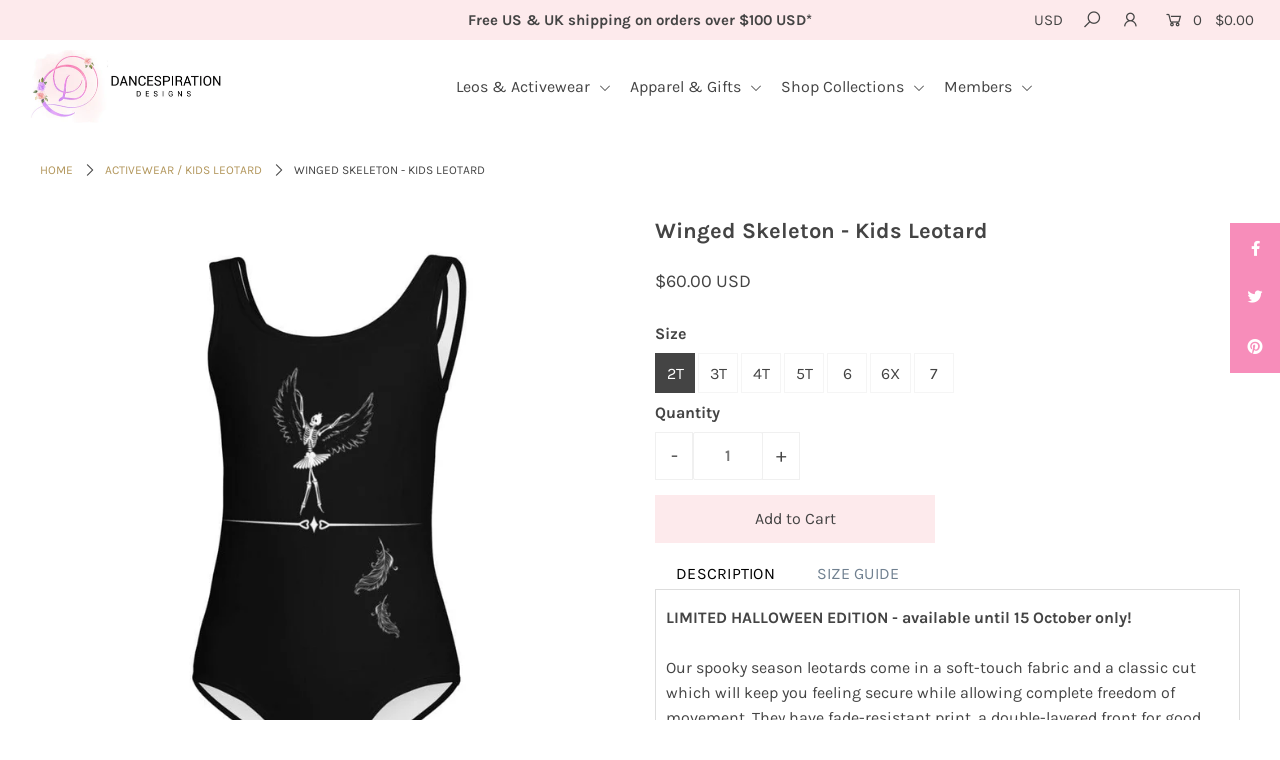

--- FILE ---
content_type: text/html; charset=utf-8
request_url: https://www.dancespiration.store/products/winged-skeleton-kids-leotard
body_size: 41864
content:
<!DOCTYPE html>
<!--[if lt IE 7 ]><html class="ie ie6" lang="en"> <![endif]-->
<!--[if IE 7 ]><html class="ie ie7" lang="en"> <![endif]-->
<!--[if IE 8 ]><html class="ie ie8" lang="en"> <![endif]-->
<!--[if (gte IE 9)|!(IE)]><!--><html lang="en" class="no-js"> <!--<![endif]-->
<head> 
<!-- Google Tag Manager --> <script>(function(w,d,s,l,i){w[l]=w[l]||[];w[l].push({'gtm.start': new Date().getTime(),event:'gtm.js'});var f=d.getElementsByTagName(s)[0], j=d.createElement(s),dl=l!='dataLayer'?'&l='+l:'';j.async=true;j.src= 'https://www.googletagmanager.com/gtm.js?id='+i+dl;f.parentNode.insertBefore(j,f); })(window,document,'script','dataLayer','GTM-KR94MLQH');</script> <!-- End Google Tag Manager -->
<!-- Google tag (gtag.js) -->
<script async src="https://www.googletagmanager.com/gtag/js?id=Tag_ID"></script>
<script>
 window.dataLayer = window.dataLayer || [];
 function gtag(){dataLayer.push(arguments);}
 gtag('js', new Date());
 gtag('config', 'Tag_ID');
</script>
    <script src='//www.dancespiration.store/cdn/shop/t/11/assets/product_boom_points.js?v=181244079212674644061684138454' defer='defer' ></script> 
    <script id='bm_product_variants' type='application/json'>
        [{"id":40822525624481,"title":"2T","option1":"2T","option2":null,"option3":null,"sku":"8570415_9966","requires_shipping":true,"taxable":true,"featured_image":{"id":30886998212769,"product_id":6980994597025,"position":1,"created_at":"2021-09-12T12:31:32+01:00","updated_at":"2023-11-06T20:27:39+00:00","alt":"Black Halloween kids leotard with elegant winged skeleton and feathers.","width":1000,"height":1000,"src":"\/\/www.dancespiration.store\/cdn\/shop\/products\/all-over-print-kids-swimsuit-white-front-613de50ba85c2.jpg?v=1699302459","variant_ids":[40822525624481,40822525657249,40822525690017,40822525722785,40822525788321,40822525821089,40822525853857]},"available":true,"name":"Winged Skeleton - Kids Leotard - 2T","public_title":"2T","options":["2T"],"price":6000,"weight":58,"compare_at_price":6000,"inventory_management":"shopify","barcode":null,"featured_media":{"alt":"Black Halloween kids leotard with elegant winged skeleton and feathers.","id":23648206061729,"position":1,"preview_image":{"aspect_ratio":1.0,"height":1000,"width":1000,"src":"\/\/www.dancespiration.store\/cdn\/shop\/products\/all-over-print-kids-swimsuit-white-front-613de50ba85c2.jpg?v=1699302459"}},"requires_selling_plan":false,"selling_plan_allocations":[]},{"id":40822525657249,"title":"3T","option1":"3T","option2":null,"option3":null,"sku":"8570415_9967","requires_shipping":true,"taxable":true,"featured_image":{"id":30886998212769,"product_id":6980994597025,"position":1,"created_at":"2021-09-12T12:31:32+01:00","updated_at":"2023-11-06T20:27:39+00:00","alt":"Black Halloween kids leotard with elegant winged skeleton and feathers.","width":1000,"height":1000,"src":"\/\/www.dancespiration.store\/cdn\/shop\/products\/all-over-print-kids-swimsuit-white-front-613de50ba85c2.jpg?v=1699302459","variant_ids":[40822525624481,40822525657249,40822525690017,40822525722785,40822525788321,40822525821089,40822525853857]},"available":true,"name":"Winged Skeleton - Kids Leotard - 3T","public_title":"3T","options":["3T"],"price":6000,"weight":64,"compare_at_price":6000,"inventory_management":"shopify","barcode":null,"featured_media":{"alt":"Black Halloween kids leotard with elegant winged skeleton and feathers.","id":23648206061729,"position":1,"preview_image":{"aspect_ratio":1.0,"height":1000,"width":1000,"src":"\/\/www.dancespiration.store\/cdn\/shop\/products\/all-over-print-kids-swimsuit-white-front-613de50ba85c2.jpg?v=1699302459"}},"requires_selling_plan":false,"selling_plan_allocations":[]},{"id":40822525690017,"title":"4T","option1":"4T","option2":null,"option3":null,"sku":"8570415_9968","requires_shipping":true,"taxable":true,"featured_image":{"id":30886998212769,"product_id":6980994597025,"position":1,"created_at":"2021-09-12T12:31:32+01:00","updated_at":"2023-11-06T20:27:39+00:00","alt":"Black Halloween kids leotard with elegant winged skeleton and feathers.","width":1000,"height":1000,"src":"\/\/www.dancespiration.store\/cdn\/shop\/products\/all-over-print-kids-swimsuit-white-front-613de50ba85c2.jpg?v=1699302459","variant_ids":[40822525624481,40822525657249,40822525690017,40822525722785,40822525788321,40822525821089,40822525853857]},"available":true,"name":"Winged Skeleton - Kids Leotard - 4T","public_title":"4T","options":["4T"],"price":6000,"weight":68,"compare_at_price":6000,"inventory_management":"shopify","barcode":null,"featured_media":{"alt":"Black Halloween kids leotard with elegant winged skeleton and feathers.","id":23648206061729,"position":1,"preview_image":{"aspect_ratio":1.0,"height":1000,"width":1000,"src":"\/\/www.dancespiration.store\/cdn\/shop\/products\/all-over-print-kids-swimsuit-white-front-613de50ba85c2.jpg?v=1699302459"}},"requires_selling_plan":false,"selling_plan_allocations":[]},{"id":40822525722785,"title":"5T","option1":"5T","option2":null,"option3":null,"sku":"8570415_9969","requires_shipping":true,"taxable":true,"featured_image":{"id":30886998212769,"product_id":6980994597025,"position":1,"created_at":"2021-09-12T12:31:32+01:00","updated_at":"2023-11-06T20:27:39+00:00","alt":"Black Halloween kids leotard with elegant winged skeleton and feathers.","width":1000,"height":1000,"src":"\/\/www.dancespiration.store\/cdn\/shop\/products\/all-over-print-kids-swimsuit-white-front-613de50ba85c2.jpg?v=1699302459","variant_ids":[40822525624481,40822525657249,40822525690017,40822525722785,40822525788321,40822525821089,40822525853857]},"available":true,"name":"Winged Skeleton - Kids Leotard - 5T","public_title":"5T","options":["5T"],"price":6000,"weight":72,"compare_at_price":6000,"inventory_management":"shopify","barcode":null,"featured_media":{"alt":"Black Halloween kids leotard with elegant winged skeleton and feathers.","id":23648206061729,"position":1,"preview_image":{"aspect_ratio":1.0,"height":1000,"width":1000,"src":"\/\/www.dancespiration.store\/cdn\/shop\/products\/all-over-print-kids-swimsuit-white-front-613de50ba85c2.jpg?v=1699302459"}},"requires_selling_plan":false,"selling_plan_allocations":[]},{"id":40822525788321,"title":"6","option1":"6","option2":null,"option3":null,"sku":"8570415_9970","requires_shipping":true,"taxable":true,"featured_image":{"id":30886998212769,"product_id":6980994597025,"position":1,"created_at":"2021-09-12T12:31:32+01:00","updated_at":"2023-11-06T20:27:39+00:00","alt":"Black Halloween kids leotard with elegant winged skeleton and feathers.","width":1000,"height":1000,"src":"\/\/www.dancespiration.store\/cdn\/shop\/products\/all-over-print-kids-swimsuit-white-front-613de50ba85c2.jpg?v=1699302459","variant_ids":[40822525624481,40822525657249,40822525690017,40822525722785,40822525788321,40822525821089,40822525853857]},"available":true,"name":"Winged Skeleton - Kids Leotard - 6","public_title":"6","options":["6"],"price":6000,"weight":76,"compare_at_price":6000,"inventory_management":"shopify","barcode":null,"featured_media":{"alt":"Black Halloween kids leotard with elegant winged skeleton and feathers.","id":23648206061729,"position":1,"preview_image":{"aspect_ratio":1.0,"height":1000,"width":1000,"src":"\/\/www.dancespiration.store\/cdn\/shop\/products\/all-over-print-kids-swimsuit-white-front-613de50ba85c2.jpg?v=1699302459"}},"requires_selling_plan":false,"selling_plan_allocations":[]},{"id":40822525821089,"title":"6X","option1":"6X","option2":null,"option3":null,"sku":"8570415_9971","requires_shipping":true,"taxable":true,"featured_image":{"id":30886998212769,"product_id":6980994597025,"position":1,"created_at":"2021-09-12T12:31:32+01:00","updated_at":"2023-11-06T20:27:39+00:00","alt":"Black Halloween kids leotard with elegant winged skeleton and feathers.","width":1000,"height":1000,"src":"\/\/www.dancespiration.store\/cdn\/shop\/products\/all-over-print-kids-swimsuit-white-front-613de50ba85c2.jpg?v=1699302459","variant_ids":[40822525624481,40822525657249,40822525690017,40822525722785,40822525788321,40822525821089,40822525853857]},"available":true,"name":"Winged Skeleton - Kids Leotard - 6X","public_title":"6X","options":["6X"],"price":6000,"weight":78,"compare_at_price":6000,"inventory_management":"shopify","barcode":null,"featured_media":{"alt":"Black Halloween kids leotard with elegant winged skeleton and feathers.","id":23648206061729,"position":1,"preview_image":{"aspect_ratio":1.0,"height":1000,"width":1000,"src":"\/\/www.dancespiration.store\/cdn\/shop\/products\/all-over-print-kids-swimsuit-white-front-613de50ba85c2.jpg?v=1699302459"}},"requires_selling_plan":false,"selling_plan_allocations":[]},{"id":40822525853857,"title":"7","option1":"7","option2":null,"option3":null,"sku":"8570415_9972","requires_shipping":true,"taxable":true,"featured_image":{"id":30886998212769,"product_id":6980994597025,"position":1,"created_at":"2021-09-12T12:31:32+01:00","updated_at":"2023-11-06T20:27:39+00:00","alt":"Black Halloween kids leotard with elegant winged skeleton and feathers.","width":1000,"height":1000,"src":"\/\/www.dancespiration.store\/cdn\/shop\/products\/all-over-print-kids-swimsuit-white-front-613de50ba85c2.jpg?v=1699302459","variant_ids":[40822525624481,40822525657249,40822525690017,40822525722785,40822525788321,40822525821089,40822525853857]},"available":true,"name":"Winged Skeleton - Kids Leotard - 7","public_title":"7","options":["7"],"price":6000,"weight":82,"compare_at_price":6000,"inventory_management":"shopify","barcode":null,"featured_media":{"alt":"Black Halloween kids leotard with elegant winged skeleton and feathers.","id":23648206061729,"position":1,"preview_image":{"aspect_ratio":1.0,"height":1000,"width":1000,"src":"\/\/www.dancespiration.store\/cdn\/shop\/products\/all-over-print-kids-swimsuit-white-front-613de50ba85c2.jpg?v=1699302459"}},"requires_selling_plan":false,"selling_plan_allocations":[]}]
    </script>
    <script id='bm_product_selected_or_first_available_variant' type='application/json'>
        {"id":40822525624481,"title":"2T","option1":"2T","option2":null,"option3":null,"sku":"8570415_9966","requires_shipping":true,"taxable":true,"featured_image":{"id":30886998212769,"product_id":6980994597025,"position":1,"created_at":"2021-09-12T12:31:32+01:00","updated_at":"2023-11-06T20:27:39+00:00","alt":"Black Halloween kids leotard with elegant winged skeleton and feathers.","width":1000,"height":1000,"src":"\/\/www.dancespiration.store\/cdn\/shop\/products\/all-over-print-kids-swimsuit-white-front-613de50ba85c2.jpg?v=1699302459","variant_ids":[40822525624481,40822525657249,40822525690017,40822525722785,40822525788321,40822525821089,40822525853857]},"available":true,"name":"Winged Skeleton - Kids Leotard - 2T","public_title":"2T","options":["2T"],"price":6000,"weight":58,"compare_at_price":6000,"inventory_management":"shopify","barcode":null,"featured_media":{"alt":"Black Halloween kids leotard with elegant winged skeleton and feathers.","id":23648206061729,"position":1,"preview_image":{"aspect_ratio":1.0,"height":1000,"width":1000,"src":"\/\/www.dancespiration.store\/cdn\/shop\/products\/all-over-print-kids-swimsuit-white-front-613de50ba85c2.jpg?v=1699302459"}},"requires_selling_plan":false,"selling_plan_allocations":[]}
    </script>
    <script id='bm_product_metafields' type='application/json'>
        1690675518
    </script><!--Content in content_for_header -->
<!--LayoutHub-Embed--><link rel="stylesheet" href="https://fonts.googleapis.com/css?family=Karla:100,200,300,400,500,600,700,800,900" /><link rel="stylesheet" type="text/css" href="[data-uri]" media="all">
<!--LH--><!--/LayoutHub-Embed--><meta charset="utf-8" />

    
  

  
  

  
  

  
  

  
  

  
  

  
  

  
  

  
  

  
  

  
  

  
  

  
  

  
  

  
  

  
  

  
  

  




<meta property="og:site_name" content="Dancespiration Designs">
<meta property="og:url" content="https://www.dancespiration.store/products/winged-skeleton-kids-leotard">
<meta property="og:title" content="Winged Skeleton - Kids Leotard">
<meta property="og:type" content="product">
<meta property="og:description" content="Arrive at dance class in perfect Halloween style with our elegant and ghoulish winged skeleton leotard. You can also wear this ballet leotard as a swimsuit as the soft fabric has UV protection and won&#39;t fade.">

  <meta property="og:price:amount" content="60.00">
  <meta property="og:price:currency" content="USD">

<meta property="og:image" content="http://www.dancespiration.store/cdn/shop/products/all-over-print-kids-swimsuit-white-front-613de50ba85c2_1200x1200.jpg?v=1699302459"><meta property="og:image" content="http://www.dancespiration.store/cdn/shop/products/all-over-print-kids-swimsuit-white-back-613de50ba86f4_1200x1200.jpg?v=1699302710"><meta property="og:image" content="http://www.dancespiration.store/cdn/shop/products/all-over-print-kids-swimsuit-white-right-613de50ba87b8_1200x1200.jpg?v=1699302699">
<meta property="og:image:secure_url" content="https://www.dancespiration.store/cdn/shop/products/all-over-print-kids-swimsuit-white-front-613de50ba85c2_1200x1200.jpg?v=1699302459"><meta property="og:image:secure_url" content="https://www.dancespiration.store/cdn/shop/products/all-over-print-kids-swimsuit-white-back-613de50ba86f4_1200x1200.jpg?v=1699302710"><meta property="og:image:secure_url" content="https://www.dancespiration.store/cdn/shop/products/all-over-print-kids-swimsuit-white-right-613de50ba87b8_1200x1200.jpg?v=1699302699">


<meta name="twitter:card" content="summary_large_image">
<meta name="twitter:title" content="Winged Skeleton - Kids Leotard">
<meta name="twitter:description" content="Arrive at dance class in perfect Halloween style with our elegant and ghoulish winged skeleton leotard. You can also wear this ballet leotard as a swimsuit as the soft fabric has UV protection and won&#39;t fade.">


    <!-- SEO
  ================================================== -->
  <title>
    Winged Skeleton - Kids Leotard &ndash; Dancespiration Designs
  </title>
  
  <meta name="description" content="Arrive at dance class in perfect Halloween style with our elegant and ghoulish winged skeleton leotard. You can also wear this ballet leotard as a swimsuit as the soft fabric has UV protection and won&#39;t fade." />
  
  <link rel="canonical" href="https://www.dancespiration.store/products/winged-skeleton-kids-leotard" />

    <!-- CSS
  ================================================== -->

  <link href="//www.dancespiration.store/cdn/shop/t/11/assets/stylesheet.css?v=23282004610977779241759332593" rel="stylesheet" type="text/css" media="all" />
  <link href="//www.dancespiration.store/cdn/shop/t/11/assets/queries.css?v=123681934160460250651634613097" rel="stylesheet" type="text/css" media="all" />

    <!-- JS
  ================================================== -->

  <script src="//ajax.googleapis.com/ajax/libs/jquery/2.2.4/jquery.min.js" type="text/javascript"></script>
  <script src="//www.dancespiration.store/cdn/shop/t/11/assets/eventemitter3.min.js?v=27939738353326123541669830949" type="text/javascript"></script>
<!--   <script src="https://ajax.googleapis.com/ajax/libs/jquery/3.5.1/jquery.min.js"></script> -->

  
    <script src="//www.dancespiration.store/cdn/s/javascripts/currencies.js" type="text/javascript"></script>
<script src="//www.dancespiration.store/cdn/shop/t/11/assets/jquery.currencies.min.js?v=30321906837909522691634612975" type="text/javascript"></script>

<script>

Currency.format = 'money_with_currency_format';
var shopCurrency = 'USD';

/* Sometimes merchants change their shop currency, let's tell our JavaScript file */
Currency.moneyFormats[shopCurrency].money_with_currency_format = "${{amount}} USD";
Currency.moneyFormats[shopCurrency].money_format = "${{amount}}";

/* Default currency */
var defaultCurrency = 'USD';

/* Cookie currency */
var cookieCurrency = Currency.cookie.read();

$( document ).ready(function() {
  /* Fix for customer account pages */
  jQuery('span.money span.money').each(function() {
    jQuery(this).parents('span.money').removeClass('money');
  });

  /* Saving the current price */
  jQuery('span.money').each(function() {
    jQuery(this).attr('data-currency-USD', jQuery(this).html());
  });

  // If there's no cookie.
  if (cookieCurrency == null) {
    if (shopCurrency !== defaultCurrency) {
      Currency.convertAll(shopCurrency, defaultCurrency);
    }
    else {
      Currency.currentCurrency = defaultCurrency;
    }
  }
  // If the cookie value does not correspond to any value in the currency dropdown.
  else if (jQuery('[name=currencies]').size() && jQuery('[name=currencies] option[value=' + cookieCurrency + ']').size() === 0) {
    Currency.currentCurrency = shopCurrency;
    Currency.cookie.write(shopCurrency);
  }
  // If the cookie value is the same as the shop currency set in settings.
  else if (cookieCurrency === shopCurrency) {
    Currency.currentCurrency = shopCurrency;
  }
  // If the cookie currency is different than the shop currency.
  else {
    Currency.currentCurrency = cookieCurrency || USD;
  }

  // Update (on load) the currency shown in currency picker to currentCurrrency.
  jQuery('[name=currencies]').val(Currency.currentCurrency).change(function() {
    var newCurrency = jQuery(this).val();

    Currency.convertAll(Currency.currentCurrency, newCurrency);
  });

  // Convert all currencies with span.money to currentCurrrency on doc.ready load.
  Currency.convertAll(shopCurrency, Currency.currentCurrency);
});

</script>

  

  <script src="//www.dancespiration.store/cdn/shop/t/11/assets/theme.js?v=134555378977075368411689507204" type="text/javascript"></script>
  <script src="//www.dancespiration.store/cdn/shopifycloud/storefront/assets/themes_support/option_selection-b017cd28.js" type="text/javascript"></script>
  <script src="//www.dancespiration.store/cdn/shop/t/11/assets/instafeed.js?v=58777072800108370171634612973" type="text/javascript"></script>

  <meta name="viewport" content="width=device-width, initial-scale=1">

  
  <link rel="shortcut icon" href="//www.dancespiration.store/cdn/shop/files/Untitled_design_16_32x32.png?v=1616708206" type="image/png" />
  
  
  <script>window.performance && window.performance.mark && window.performance.mark('shopify.content_for_header.start');</script><meta name="facebook-domain-verification" content="svo0ogb0ro9txnvkrb0tx765u89qku">
<meta name="facebook-domain-verification" content="svo0ogb0ro9txnvkrb0tx765u89qku">
<meta name="google-site-verification" content="jMbL78f5CO89uajUgkpdJcP5MlFUaIJ2W5hhsPZO4i8">
<meta id="shopify-digital-wallet" name="shopify-digital-wallet" content="/51458080929/digital_wallets/dialog">
<meta name="shopify-checkout-api-token" content="7684a69c5485562a48651d85e0b9434f">
<link rel="alternate" hreflang="x-default" href="https://www.dancespiration.store/products/winged-skeleton-kids-leotard">
<link rel="alternate" hreflang="en" href="https://www.dancespiration.store/products/winged-skeleton-kids-leotard">
<link rel="alternate" hreflang="en-CA" href="https://www.dancespiration.store/en-ca/products/winged-skeleton-kids-leotard">
<link rel="alternate" type="application/json+oembed" href="https://www.dancespiration.store/products/winged-skeleton-kids-leotard.oembed">
<script async="async" src="/checkouts/internal/preloads.js?locale=en-US"></script>
<link rel="preconnect" href="https://shop.app" crossorigin="anonymous">
<script async="async" src="https://shop.app/checkouts/internal/preloads.js?locale=en-US&shop_id=51458080929" crossorigin="anonymous"></script>
<script id="apple-pay-shop-capabilities" type="application/json">{"shopId":51458080929,"countryCode":"GB","currencyCode":"USD","merchantCapabilities":["supports3DS"],"merchantId":"gid:\/\/shopify\/Shop\/51458080929","merchantName":"Dancespiration Designs","requiredBillingContactFields":["postalAddress","email"],"requiredShippingContactFields":["postalAddress","email"],"shippingType":"shipping","supportedNetworks":["visa","maestro","masterCard","amex","discover","elo"],"total":{"type":"pending","label":"Dancespiration Designs","amount":"1.00"},"shopifyPaymentsEnabled":true,"supportsSubscriptions":true}</script>
<script id="shopify-features" type="application/json">{"accessToken":"7684a69c5485562a48651d85e0b9434f","betas":["rich-media-storefront-analytics"],"domain":"www.dancespiration.store","predictiveSearch":true,"shopId":51458080929,"locale":"en"}</script>
<script>var Shopify = Shopify || {};
Shopify.shop = "dancespiration-designs.myshopify.com";
Shopify.locale = "en";
Shopify.currency = {"active":"USD","rate":"1.0"};
Shopify.country = "US";
Shopify.theme = {"name":"October_2021","id":127562743969,"schema_name":"Icon","schema_version":"6.6.2","theme_store_id":null,"role":"main"};
Shopify.theme.handle = "null";
Shopify.theme.style = {"id":null,"handle":null};
Shopify.cdnHost = "www.dancespiration.store/cdn";
Shopify.routes = Shopify.routes || {};
Shopify.routes.root = "/";</script>
<script type="module">!function(o){(o.Shopify=o.Shopify||{}).modules=!0}(window);</script>
<script>!function(o){function n(){var o=[];function n(){o.push(Array.prototype.slice.apply(arguments))}return n.q=o,n}var t=o.Shopify=o.Shopify||{};t.loadFeatures=n(),t.autoloadFeatures=n()}(window);</script>
<script>
  window.ShopifyPay = window.ShopifyPay || {};
  window.ShopifyPay.apiHost = "shop.app\/pay";
  window.ShopifyPay.redirectState = null;
</script>
<script id="shop-js-analytics" type="application/json">{"pageType":"product"}</script>
<script defer="defer" async type="module" src="//www.dancespiration.store/cdn/shopifycloud/shop-js/modules/v2/client.init-shop-cart-sync_BT-GjEfc.en.esm.js"></script>
<script defer="defer" async type="module" src="//www.dancespiration.store/cdn/shopifycloud/shop-js/modules/v2/chunk.common_D58fp_Oc.esm.js"></script>
<script defer="defer" async type="module" src="//www.dancespiration.store/cdn/shopifycloud/shop-js/modules/v2/chunk.modal_xMitdFEc.esm.js"></script>
<script type="module">
  await import("//www.dancespiration.store/cdn/shopifycloud/shop-js/modules/v2/client.init-shop-cart-sync_BT-GjEfc.en.esm.js");
await import("//www.dancespiration.store/cdn/shopifycloud/shop-js/modules/v2/chunk.common_D58fp_Oc.esm.js");
await import("//www.dancespiration.store/cdn/shopifycloud/shop-js/modules/v2/chunk.modal_xMitdFEc.esm.js");

  window.Shopify.SignInWithShop?.initShopCartSync?.({"fedCMEnabled":true,"windoidEnabled":true});

</script>
<script>
  window.Shopify = window.Shopify || {};
  if (!window.Shopify.featureAssets) window.Shopify.featureAssets = {};
  window.Shopify.featureAssets['shop-js'] = {"shop-cart-sync":["modules/v2/client.shop-cart-sync_DZOKe7Ll.en.esm.js","modules/v2/chunk.common_D58fp_Oc.esm.js","modules/v2/chunk.modal_xMitdFEc.esm.js"],"init-fed-cm":["modules/v2/client.init-fed-cm_B6oLuCjv.en.esm.js","modules/v2/chunk.common_D58fp_Oc.esm.js","modules/v2/chunk.modal_xMitdFEc.esm.js"],"shop-cash-offers":["modules/v2/client.shop-cash-offers_D2sdYoxE.en.esm.js","modules/v2/chunk.common_D58fp_Oc.esm.js","modules/v2/chunk.modal_xMitdFEc.esm.js"],"shop-login-button":["modules/v2/client.shop-login-button_QeVjl5Y3.en.esm.js","modules/v2/chunk.common_D58fp_Oc.esm.js","modules/v2/chunk.modal_xMitdFEc.esm.js"],"pay-button":["modules/v2/client.pay-button_DXTOsIq6.en.esm.js","modules/v2/chunk.common_D58fp_Oc.esm.js","modules/v2/chunk.modal_xMitdFEc.esm.js"],"shop-button":["modules/v2/client.shop-button_DQZHx9pm.en.esm.js","modules/v2/chunk.common_D58fp_Oc.esm.js","modules/v2/chunk.modal_xMitdFEc.esm.js"],"avatar":["modules/v2/client.avatar_BTnouDA3.en.esm.js"],"init-windoid":["modules/v2/client.init-windoid_CR1B-cfM.en.esm.js","modules/v2/chunk.common_D58fp_Oc.esm.js","modules/v2/chunk.modal_xMitdFEc.esm.js"],"init-shop-for-new-customer-accounts":["modules/v2/client.init-shop-for-new-customer-accounts_C_vY_xzh.en.esm.js","modules/v2/client.shop-login-button_QeVjl5Y3.en.esm.js","modules/v2/chunk.common_D58fp_Oc.esm.js","modules/v2/chunk.modal_xMitdFEc.esm.js"],"init-shop-email-lookup-coordinator":["modules/v2/client.init-shop-email-lookup-coordinator_BI7n9ZSv.en.esm.js","modules/v2/chunk.common_D58fp_Oc.esm.js","modules/v2/chunk.modal_xMitdFEc.esm.js"],"init-shop-cart-sync":["modules/v2/client.init-shop-cart-sync_BT-GjEfc.en.esm.js","modules/v2/chunk.common_D58fp_Oc.esm.js","modules/v2/chunk.modal_xMitdFEc.esm.js"],"shop-toast-manager":["modules/v2/client.shop-toast-manager_DiYdP3xc.en.esm.js","modules/v2/chunk.common_D58fp_Oc.esm.js","modules/v2/chunk.modal_xMitdFEc.esm.js"],"init-customer-accounts":["modules/v2/client.init-customer-accounts_D9ZNqS-Q.en.esm.js","modules/v2/client.shop-login-button_QeVjl5Y3.en.esm.js","modules/v2/chunk.common_D58fp_Oc.esm.js","modules/v2/chunk.modal_xMitdFEc.esm.js"],"init-customer-accounts-sign-up":["modules/v2/client.init-customer-accounts-sign-up_iGw4briv.en.esm.js","modules/v2/client.shop-login-button_QeVjl5Y3.en.esm.js","modules/v2/chunk.common_D58fp_Oc.esm.js","modules/v2/chunk.modal_xMitdFEc.esm.js"],"shop-follow-button":["modules/v2/client.shop-follow-button_CqMgW2wH.en.esm.js","modules/v2/chunk.common_D58fp_Oc.esm.js","modules/v2/chunk.modal_xMitdFEc.esm.js"],"checkout-modal":["modules/v2/client.checkout-modal_xHeaAweL.en.esm.js","modules/v2/chunk.common_D58fp_Oc.esm.js","modules/v2/chunk.modal_xMitdFEc.esm.js"],"shop-login":["modules/v2/client.shop-login_D91U-Q7h.en.esm.js","modules/v2/chunk.common_D58fp_Oc.esm.js","modules/v2/chunk.modal_xMitdFEc.esm.js"],"lead-capture":["modules/v2/client.lead-capture_BJmE1dJe.en.esm.js","modules/v2/chunk.common_D58fp_Oc.esm.js","modules/v2/chunk.modal_xMitdFEc.esm.js"],"payment-terms":["modules/v2/client.payment-terms_Ci9AEqFq.en.esm.js","modules/v2/chunk.common_D58fp_Oc.esm.js","modules/v2/chunk.modal_xMitdFEc.esm.js"]};
</script>
<script>(function() {
  var isLoaded = false;
  function asyncLoad() {
    if (isLoaded) return;
    isLoaded = true;
    var urls = ["https:\/\/app.layouthub.com\/shopify\/layouthub.js?shop=dancespiration-designs.myshopify.com","https:\/\/widgets.automizely.com\/pages\/v1\/pages.js?store_connection_id=50059bf6e71943398d120b36ceb539e6\u0026mapped_org_id=694eb6a86ebad813edc766a9cd749bda_v1\u0026shop=dancespiration-designs.myshopify.com","https:\/\/front.optimonk.com\/public\/148815\/shopify\/preload.js?shop=dancespiration-designs.myshopify.com","\/\/cdn.shopify.com\/proxy\/6f86c8b3831468dea29232a45c083694aa140ce31442915220482d61101ad8f9\/static.cdn.printful.com\/static\/js\/external\/shopify-product-customizer.js?v=0.28\u0026shop=dancespiration-designs.myshopify.com\u0026sp-cache-control=cHVibGljLCBtYXgtYWdlPTkwMA"];
    for (var i = 0; i < urls.length; i++) {
      var s = document.createElement('script');
      s.type = 'text/javascript';
      s.async = true;
      s.src = urls[i];
      var x = document.getElementsByTagName('script')[0];
      x.parentNode.insertBefore(s, x);
    }
  };
  if(window.attachEvent) {
    window.attachEvent('onload', asyncLoad);
  } else {
    window.addEventListener('load', asyncLoad, false);
  }
})();</script>
<script id="__st">var __st={"a":51458080929,"offset":0,"reqid":"581396d5-3406-4fd3-be96-f65e3aa2af41-1769313723","pageurl":"www.dancespiration.store\/products\/winged-skeleton-kids-leotard","u":"de1887b912fa","p":"product","rtyp":"product","rid":6980994597025};</script>
<script>window.ShopifyPaypalV4VisibilityTracking = true;</script>
<script id="captcha-bootstrap">!function(){'use strict';const t='contact',e='account',n='new_comment',o=[[t,t],['blogs',n],['comments',n],[t,'customer']],c=[[e,'customer_login'],[e,'guest_login'],[e,'recover_customer_password'],[e,'create_customer']],r=t=>t.map((([t,e])=>`form[action*='/${t}']:not([data-nocaptcha='true']) input[name='form_type'][value='${e}']`)).join(','),a=t=>()=>t?[...document.querySelectorAll(t)].map((t=>t.form)):[];function s(){const t=[...o],e=r(t);return a(e)}const i='password',u='form_key',d=['recaptcha-v3-token','g-recaptcha-response','h-captcha-response',i],f=()=>{try{return window.sessionStorage}catch{return}},m='__shopify_v',_=t=>t.elements[u];function p(t,e,n=!1){try{const o=window.sessionStorage,c=JSON.parse(o.getItem(e)),{data:r}=function(t){const{data:e,action:n}=t;return t[m]||n?{data:e,action:n}:{data:t,action:n}}(c);for(const[e,n]of Object.entries(r))t.elements[e]&&(t.elements[e].value=n);n&&o.removeItem(e)}catch(o){console.error('form repopulation failed',{error:o})}}const l='form_type',E='cptcha';function T(t){t.dataset[E]=!0}const w=window,h=w.document,L='Shopify',v='ce_forms',y='captcha';let A=!1;((t,e)=>{const n=(g='f06e6c50-85a8-45c8-87d0-21a2b65856fe',I='https://cdn.shopify.com/shopifycloud/storefront-forms-hcaptcha/ce_storefront_forms_captcha_hcaptcha.v1.5.2.iife.js',D={infoText:'Protected by hCaptcha',privacyText:'Privacy',termsText:'Terms'},(t,e,n)=>{const o=w[L][v],c=o.bindForm;if(c)return c(t,g,e,D).then(n);var r;o.q.push([[t,g,e,D],n]),r=I,A||(h.body.append(Object.assign(h.createElement('script'),{id:'captcha-provider',async:!0,src:r})),A=!0)});var g,I,D;w[L]=w[L]||{},w[L][v]=w[L][v]||{},w[L][v].q=[],w[L][y]=w[L][y]||{},w[L][y].protect=function(t,e){n(t,void 0,e),T(t)},Object.freeze(w[L][y]),function(t,e,n,w,h,L){const[v,y,A,g]=function(t,e,n){const i=e?o:[],u=t?c:[],d=[...i,...u],f=r(d),m=r(i),_=r(d.filter((([t,e])=>n.includes(e))));return[a(f),a(m),a(_),s()]}(w,h,L),I=t=>{const e=t.target;return e instanceof HTMLFormElement?e:e&&e.form},D=t=>v().includes(t);t.addEventListener('submit',(t=>{const e=I(t);if(!e)return;const n=D(e)&&!e.dataset.hcaptchaBound&&!e.dataset.recaptchaBound,o=_(e),c=g().includes(e)&&(!o||!o.value);(n||c)&&t.preventDefault(),c&&!n&&(function(t){try{if(!f())return;!function(t){const e=f();if(!e)return;const n=_(t);if(!n)return;const o=n.value;o&&e.removeItem(o)}(t);const e=Array.from(Array(32),(()=>Math.random().toString(36)[2])).join('');!function(t,e){_(t)||t.append(Object.assign(document.createElement('input'),{type:'hidden',name:u})),t.elements[u].value=e}(t,e),function(t,e){const n=f();if(!n)return;const o=[...t.querySelectorAll(`input[type='${i}']`)].map((({name:t})=>t)),c=[...d,...o],r={};for(const[a,s]of new FormData(t).entries())c.includes(a)||(r[a]=s);n.setItem(e,JSON.stringify({[m]:1,action:t.action,data:r}))}(t,e)}catch(e){console.error('failed to persist form',e)}}(e),e.submit())}));const S=(t,e)=>{t&&!t.dataset[E]&&(n(t,e.some((e=>e===t))),T(t))};for(const o of['focusin','change'])t.addEventListener(o,(t=>{const e=I(t);D(e)&&S(e,y())}));const B=e.get('form_key'),M=e.get(l),P=B&&M;t.addEventListener('DOMContentLoaded',(()=>{const t=y();if(P)for(const e of t)e.elements[l].value===M&&p(e,B);[...new Set([...A(),...v().filter((t=>'true'===t.dataset.shopifyCaptcha))])].forEach((e=>S(e,t)))}))}(h,new URLSearchParams(w.location.search),n,t,e,['guest_login'])})(!0,!0)}();</script>
<script integrity="sha256-4kQ18oKyAcykRKYeNunJcIwy7WH5gtpwJnB7kiuLZ1E=" data-source-attribution="shopify.loadfeatures" defer="defer" src="//www.dancespiration.store/cdn/shopifycloud/storefront/assets/storefront/load_feature-a0a9edcb.js" crossorigin="anonymous"></script>
<script crossorigin="anonymous" defer="defer" src="//www.dancespiration.store/cdn/shopifycloud/storefront/assets/shopify_pay/storefront-65b4c6d7.js?v=20250812"></script>
<script data-source-attribution="shopify.dynamic_checkout.dynamic.init">var Shopify=Shopify||{};Shopify.PaymentButton=Shopify.PaymentButton||{isStorefrontPortableWallets:!0,init:function(){window.Shopify.PaymentButton.init=function(){};var t=document.createElement("script");t.src="https://www.dancespiration.store/cdn/shopifycloud/portable-wallets/latest/portable-wallets.en.js",t.type="module",document.head.appendChild(t)}};
</script>
<script data-source-attribution="shopify.dynamic_checkout.buyer_consent">
  function portableWalletsHideBuyerConsent(e){var t=document.getElementById("shopify-buyer-consent"),n=document.getElementById("shopify-subscription-policy-button");t&&n&&(t.classList.add("hidden"),t.setAttribute("aria-hidden","true"),n.removeEventListener("click",e))}function portableWalletsShowBuyerConsent(e){var t=document.getElementById("shopify-buyer-consent"),n=document.getElementById("shopify-subscription-policy-button");t&&n&&(t.classList.remove("hidden"),t.removeAttribute("aria-hidden"),n.addEventListener("click",e))}window.Shopify?.PaymentButton&&(window.Shopify.PaymentButton.hideBuyerConsent=portableWalletsHideBuyerConsent,window.Shopify.PaymentButton.showBuyerConsent=portableWalletsShowBuyerConsent);
</script>
<script data-source-attribution="shopify.dynamic_checkout.cart.bootstrap">document.addEventListener("DOMContentLoaded",(function(){function t(){return document.querySelector("shopify-accelerated-checkout-cart, shopify-accelerated-checkout")}if(t())Shopify.PaymentButton.init();else{new MutationObserver((function(e,n){t()&&(Shopify.PaymentButton.init(),n.disconnect())})).observe(document.body,{childList:!0,subtree:!0})}}));
</script>
<link id="shopify-accelerated-checkout-styles" rel="stylesheet" media="screen" href="https://www.dancespiration.store/cdn/shopifycloud/portable-wallets/latest/accelerated-checkout-backwards-compat.css" crossorigin="anonymous">
<style id="shopify-accelerated-checkout-cart">
        #shopify-buyer-consent {
  margin-top: 1em;
  display: inline-block;
  width: 100%;
}

#shopify-buyer-consent.hidden {
  display: none;
}

#shopify-subscription-policy-button {
  background: none;
  border: none;
  padding: 0;
  text-decoration: underline;
  font-size: inherit;
  cursor: pointer;
}

#shopify-subscription-policy-button::before {
  box-shadow: none;
}

      </style>
<script id="sections-script" data-sections="product-recommendations" defer="defer" src="//www.dancespiration.store/cdn/shop/t/11/compiled_assets/scripts.js?v=8495"></script>
<script>window.performance && window.performance.mark && window.performance.mark('shopify.content_for_header.end');</script>
  <link rel="next" href="/next"/>
  <link rel="prev" href="/prev"/>

<link href="//www.dancespiration.store/cdn/shop/t/11/assets/ndnapps-easyfaqs.css?v=25991803831294852161634612995" rel="stylesheet" type="text/css" media="all" />
  <!-- Facebook Pixel Code -->
<script>
!function(f,b,e,v,n,t,s)
{if(f.fbq)return;n=f.fbq=function(){n.callMethod?
n.callMethod.apply(n,arguments):n.queue.push(arguments)};
if(!f._fbq)f._fbq=n;n.push=n;n.loaded=!0;n.version='2.0';
n.queue=[];t=b.createElement(e);t.async=!0;
t.src=v;s=b.getElementsByTagName(e)[0];
s.parentNode.insertBefore(t,s)}(window, document,'script',
'https://connect.facebook.net/en_US/fbevents.js');
fbq('init', '443672543383298');
fbq('track', 'PageView');
</script>
<noscript><img height="1" width="1" style="display:none"
src="https://www.facebook.com/tr?id=443672543383298&ev=PageView&noscript=1"
/></noscript>
<!-- End Facebook Pixel Code -->
 <link href="//www.dancespiration.store/cdn/shop/t/11/assets/custom.css?v=112596144443166472921662748267" rel="stylesheet" type="text/css" media="all" />
	<!-- "snippets/vitals-loader.liquid" was not rendered, the associated app was uninstalled -->

  <!-- PickyStory code, do not modify. Safe to remove after the app is uninstalled -->
  
  <!-- PickyStory code end -->

  <link href="//www.dancespiration.store/cdn/shop/t/11/assets/shopstorm-apps.scss.css?v=137923676229796968631645574381" rel="stylesheet" type="text/css" media="all" />
  <script async src="https://app-cdn.productcustomizer.com/assets/storefront/product-customizer-v2-91f2d773657c1368280324d3731b17e1308111ca84ed16603c109005e2891ad1.js?shop=dancespiration-designs.myshopify.com" type="text/javascript"></script>
<script id="sg-js-global-vars">
                        sgGlobalVars = {"storeId":"fde8bd0b-7167-46ac-aeab-3a073b745655","seenManagerPrompt":false,"storeIsActive":false,"targetInfo":{"cart":{"isAfterElem":false,"isBeforeElem":true,"customSelector":"form[action=\"\/cart\"]","isOn":true},"product":{"useCartButton":true,"isAfterElem":false,"isBeforeElem":true,"customSelector":"","isOn":true,"type":0},"roundUp":{"isAfterElem":true,"isBeforeElem":false,"customSelector":"","isOn":false,"useCheckoutButton":true}},"hideAdditionalScriptPrompt":false,"sgRoundUpId":null};
                        if(sgGlobalVars) {
                            sgGlobalVars.cart = {"note":null,"attributes":{},"original_total_price":0,"total_price":0,"total_discount":0,"total_weight":0.0,"item_count":0,"items":[],"requires_shipping":false,"currency":"USD","items_subtotal_price":0,"cart_level_discount_applications":[],"checkout_charge_amount":0};
                            sgGlobalVars.currentProduct = {"id":6980994597025,"title":"Winged Skeleton - Kids Leotard","handle":"winged-skeleton-kids-leotard","description":"\u003cmeta charset=\"utf-8\"\u003e\n\u003cp\u003e\u003cstrong data-mce-fragment=\"1\"\u003eLIMITED HALLOWEEN EDITION - \u003cmeta charset=\"utf-8\"\u003eavailable until 15 October only!\u003c\/strong\u003e\u003cbr data-mce-fragment=\"1\"\u003e\u003cbr data-mce-fragment=\"1\"\u003e\u003cspan data-mce-fragment=\"1\"\u003eOur spooky season leotards come in a soft-touch fabric and a classic cut which will keep you feeling secure while allowing complete freedom of movement. They have fade-resistant print, a double-layered front for good coverage, and sun protection (38–40 UPF).\u003c\/span\u003e\u003c\/p\u003e\n\u003cp\u003e\u003cstrong\u003eProduct Details\u003c\/strong\u003e\u003cbr\u003e• Composition: 82% polyester, 18% spandex\u003cbr\u003e• Soft-touch, supportive 4-way stretch fabric\u003cbr\u003e• Double-layered front\u003cbr\u003e• Sun protection: UPF 38-40\u003cbr\u003e• 100% sweatshop free\u003cbr\u003e• Hand sewn\u003cbr\u003e• Suitable for dance and swimming (fade resistant colors and UV protection)\u003cbr\u003e\u003cmeta charset=\"utf-8\"\u003e\u003c\/p\u003e\n\u003cp\u003e\u003cstrong\u003eCare Instructions\u003c\/strong\u003e\u003cbr\u003e\u003cem\u003eDid you know that the most sustainable fashion choice you can make is to wear the garments you own for as long as possible? Please pay careful attention to our care instructions to get the longest possible life out of your purchase.\u003c\/em\u003e\u003cbr\u003e• Machine wash, hang dry\u003cbr\u003e\u003cspan\u003e• Avoid contact with rough surfaces and velcro since these can pull out white fibers in the fabric.\u003c\/span\u003e\u003cbr\u003e\u003cbr\u003e\u003cmeta charset=\"utf-8\"\u003e\u003cstrong data-mce-fragment=\"1\"\u003eShipping \u0026amp; Returns\u003c\/strong\u003e\u003cbr data-mce-fragment=\"1\"\u003e\u003cmeta charset=\"utf-8\"\u003e\u003cspan data-mce-fragment=\"1\"\u003e• View our \u003c\/span\u003e\u003ca data-mce-fragment=\"1\" href=\"https:\/\/www.dancespiration.store\/pages\/shipping-returns\" target=\"_blank\" data-mce-href=\"https:\/\/www.dancespiration.store\/pages\/shipping-returns\"\u003eshipping \u0026amp; returns info\u003c\/a\u003e\u003cspan data-mce-fragment=\"1\"\u003e here.\u003c\/span\u003e\u003cbr data-mce-fragment=\"1\"\u003e\u003cspan data-mce-fragment=\"1\"\u003e• Our manufacturer has several shipping locations internationally. Your order will be routed to the location closest to you EXCEPT when the closest location is out of stock. In this case, your order will automatically be routed to another location. For more information, contact info@dancespiration.store\u003c\/span\u003e\u003cbr data-mce-fragment=\"1\"\u003e\u003cspan data-mce-fragment=\"1\"\u003e•The customer is responsible for any import duties or taxes that may apply.\u003c\/span\u003e\u003cbr\u003e\u003cbr\u003e\u003cstrong\u003eEnvironmental Policy \u0026amp; Production Times\u003c\/strong\u003e\u003cbr\u003e\u003cem\u003eWe're a boutique brand that custom-makes everything once you place an order, so it may take a little longer to ship. Custom-making products is kinder to the planet than bulk production, reduces our carbon footprint and avoids unused items going to landfills.\u003c\/em\u003e\u003cbr\u003e\u003cspan\u003e• Please calculate 5-7 working days before your item ships (although we do our best to ship within 3-5 days).\u003c\/span\u003e\u003c\/p\u003e\n\u003cp\u003e\u003cstrong\u003eDisclaimer:\u003c\/strong\u003e\u003cem\u003e\u003cstrong\u003e \u003c\/strong\u003eWe do our best to represent product colors as accurately as possible, but different monitor settings render colors slightly differently. The product you receive may have a slightly different color to what you see on the screen.\u003c\/em\u003e\u003c\/p\u003e","published_at":"2023-09-23T13:15:36+01:00","created_at":"2021-09-12T12:31:30+01:00","vendor":"Dancespiration Designs","type":"Activewear \/ Kids Leotard","tags":["H Leo","Halloween"],"price":6000,"price_min":6000,"price_max":6000,"available":true,"price_varies":false,"compare_at_price":6000,"compare_at_price_min":6000,"compare_at_price_max":6000,"compare_at_price_varies":false,"variants":[{"id":40822525624481,"title":"2T","option1":"2T","option2":null,"option3":null,"sku":"8570415_9966","requires_shipping":true,"taxable":true,"featured_image":{"id":30886998212769,"product_id":6980994597025,"position":1,"created_at":"2021-09-12T12:31:32+01:00","updated_at":"2023-11-06T20:27:39+00:00","alt":"Black Halloween kids leotard with elegant winged skeleton and feathers.","width":1000,"height":1000,"src":"\/\/www.dancespiration.store\/cdn\/shop\/products\/all-over-print-kids-swimsuit-white-front-613de50ba85c2.jpg?v=1699302459","variant_ids":[40822525624481,40822525657249,40822525690017,40822525722785,40822525788321,40822525821089,40822525853857]},"available":true,"name":"Winged Skeleton - Kids Leotard - 2T","public_title":"2T","options":["2T"],"price":6000,"weight":58,"compare_at_price":6000,"inventory_management":"shopify","barcode":null,"featured_media":{"alt":"Black Halloween kids leotard with elegant winged skeleton and feathers.","id":23648206061729,"position":1,"preview_image":{"aspect_ratio":1.0,"height":1000,"width":1000,"src":"\/\/www.dancespiration.store\/cdn\/shop\/products\/all-over-print-kids-swimsuit-white-front-613de50ba85c2.jpg?v=1699302459"}},"requires_selling_plan":false,"selling_plan_allocations":[]},{"id":40822525657249,"title":"3T","option1":"3T","option2":null,"option3":null,"sku":"8570415_9967","requires_shipping":true,"taxable":true,"featured_image":{"id":30886998212769,"product_id":6980994597025,"position":1,"created_at":"2021-09-12T12:31:32+01:00","updated_at":"2023-11-06T20:27:39+00:00","alt":"Black Halloween kids leotard with elegant winged skeleton and feathers.","width":1000,"height":1000,"src":"\/\/www.dancespiration.store\/cdn\/shop\/products\/all-over-print-kids-swimsuit-white-front-613de50ba85c2.jpg?v=1699302459","variant_ids":[40822525624481,40822525657249,40822525690017,40822525722785,40822525788321,40822525821089,40822525853857]},"available":true,"name":"Winged Skeleton - Kids Leotard - 3T","public_title":"3T","options":["3T"],"price":6000,"weight":64,"compare_at_price":6000,"inventory_management":"shopify","barcode":null,"featured_media":{"alt":"Black Halloween kids leotard with elegant winged skeleton and feathers.","id":23648206061729,"position":1,"preview_image":{"aspect_ratio":1.0,"height":1000,"width":1000,"src":"\/\/www.dancespiration.store\/cdn\/shop\/products\/all-over-print-kids-swimsuit-white-front-613de50ba85c2.jpg?v=1699302459"}},"requires_selling_plan":false,"selling_plan_allocations":[]},{"id":40822525690017,"title":"4T","option1":"4T","option2":null,"option3":null,"sku":"8570415_9968","requires_shipping":true,"taxable":true,"featured_image":{"id":30886998212769,"product_id":6980994597025,"position":1,"created_at":"2021-09-12T12:31:32+01:00","updated_at":"2023-11-06T20:27:39+00:00","alt":"Black Halloween kids leotard with elegant winged skeleton and feathers.","width":1000,"height":1000,"src":"\/\/www.dancespiration.store\/cdn\/shop\/products\/all-over-print-kids-swimsuit-white-front-613de50ba85c2.jpg?v=1699302459","variant_ids":[40822525624481,40822525657249,40822525690017,40822525722785,40822525788321,40822525821089,40822525853857]},"available":true,"name":"Winged Skeleton - Kids Leotard - 4T","public_title":"4T","options":["4T"],"price":6000,"weight":68,"compare_at_price":6000,"inventory_management":"shopify","barcode":null,"featured_media":{"alt":"Black Halloween kids leotard with elegant winged skeleton and feathers.","id":23648206061729,"position":1,"preview_image":{"aspect_ratio":1.0,"height":1000,"width":1000,"src":"\/\/www.dancespiration.store\/cdn\/shop\/products\/all-over-print-kids-swimsuit-white-front-613de50ba85c2.jpg?v=1699302459"}},"requires_selling_plan":false,"selling_plan_allocations":[]},{"id":40822525722785,"title":"5T","option1":"5T","option2":null,"option3":null,"sku":"8570415_9969","requires_shipping":true,"taxable":true,"featured_image":{"id":30886998212769,"product_id":6980994597025,"position":1,"created_at":"2021-09-12T12:31:32+01:00","updated_at":"2023-11-06T20:27:39+00:00","alt":"Black Halloween kids leotard with elegant winged skeleton and feathers.","width":1000,"height":1000,"src":"\/\/www.dancespiration.store\/cdn\/shop\/products\/all-over-print-kids-swimsuit-white-front-613de50ba85c2.jpg?v=1699302459","variant_ids":[40822525624481,40822525657249,40822525690017,40822525722785,40822525788321,40822525821089,40822525853857]},"available":true,"name":"Winged Skeleton - Kids Leotard - 5T","public_title":"5T","options":["5T"],"price":6000,"weight":72,"compare_at_price":6000,"inventory_management":"shopify","barcode":null,"featured_media":{"alt":"Black Halloween kids leotard with elegant winged skeleton and feathers.","id":23648206061729,"position":1,"preview_image":{"aspect_ratio":1.0,"height":1000,"width":1000,"src":"\/\/www.dancespiration.store\/cdn\/shop\/products\/all-over-print-kids-swimsuit-white-front-613de50ba85c2.jpg?v=1699302459"}},"requires_selling_plan":false,"selling_plan_allocations":[]},{"id":40822525788321,"title":"6","option1":"6","option2":null,"option3":null,"sku":"8570415_9970","requires_shipping":true,"taxable":true,"featured_image":{"id":30886998212769,"product_id":6980994597025,"position":1,"created_at":"2021-09-12T12:31:32+01:00","updated_at":"2023-11-06T20:27:39+00:00","alt":"Black Halloween kids leotard with elegant winged skeleton and feathers.","width":1000,"height":1000,"src":"\/\/www.dancespiration.store\/cdn\/shop\/products\/all-over-print-kids-swimsuit-white-front-613de50ba85c2.jpg?v=1699302459","variant_ids":[40822525624481,40822525657249,40822525690017,40822525722785,40822525788321,40822525821089,40822525853857]},"available":true,"name":"Winged Skeleton - Kids Leotard - 6","public_title":"6","options":["6"],"price":6000,"weight":76,"compare_at_price":6000,"inventory_management":"shopify","barcode":null,"featured_media":{"alt":"Black Halloween kids leotard with elegant winged skeleton and feathers.","id":23648206061729,"position":1,"preview_image":{"aspect_ratio":1.0,"height":1000,"width":1000,"src":"\/\/www.dancespiration.store\/cdn\/shop\/products\/all-over-print-kids-swimsuit-white-front-613de50ba85c2.jpg?v=1699302459"}},"requires_selling_plan":false,"selling_plan_allocations":[]},{"id":40822525821089,"title":"6X","option1":"6X","option2":null,"option3":null,"sku":"8570415_9971","requires_shipping":true,"taxable":true,"featured_image":{"id":30886998212769,"product_id":6980994597025,"position":1,"created_at":"2021-09-12T12:31:32+01:00","updated_at":"2023-11-06T20:27:39+00:00","alt":"Black Halloween kids leotard with elegant winged skeleton and feathers.","width":1000,"height":1000,"src":"\/\/www.dancespiration.store\/cdn\/shop\/products\/all-over-print-kids-swimsuit-white-front-613de50ba85c2.jpg?v=1699302459","variant_ids":[40822525624481,40822525657249,40822525690017,40822525722785,40822525788321,40822525821089,40822525853857]},"available":true,"name":"Winged Skeleton - Kids Leotard - 6X","public_title":"6X","options":["6X"],"price":6000,"weight":78,"compare_at_price":6000,"inventory_management":"shopify","barcode":null,"featured_media":{"alt":"Black Halloween kids leotard with elegant winged skeleton and feathers.","id":23648206061729,"position":1,"preview_image":{"aspect_ratio":1.0,"height":1000,"width":1000,"src":"\/\/www.dancespiration.store\/cdn\/shop\/products\/all-over-print-kids-swimsuit-white-front-613de50ba85c2.jpg?v=1699302459"}},"requires_selling_plan":false,"selling_plan_allocations":[]},{"id":40822525853857,"title":"7","option1":"7","option2":null,"option3":null,"sku":"8570415_9972","requires_shipping":true,"taxable":true,"featured_image":{"id":30886998212769,"product_id":6980994597025,"position":1,"created_at":"2021-09-12T12:31:32+01:00","updated_at":"2023-11-06T20:27:39+00:00","alt":"Black Halloween kids leotard with elegant winged skeleton and feathers.","width":1000,"height":1000,"src":"\/\/www.dancespiration.store\/cdn\/shop\/products\/all-over-print-kids-swimsuit-white-front-613de50ba85c2.jpg?v=1699302459","variant_ids":[40822525624481,40822525657249,40822525690017,40822525722785,40822525788321,40822525821089,40822525853857]},"available":true,"name":"Winged Skeleton - Kids Leotard - 7","public_title":"7","options":["7"],"price":6000,"weight":82,"compare_at_price":6000,"inventory_management":"shopify","barcode":null,"featured_media":{"alt":"Black Halloween kids leotard with elegant winged skeleton and feathers.","id":23648206061729,"position":1,"preview_image":{"aspect_ratio":1.0,"height":1000,"width":1000,"src":"\/\/www.dancespiration.store\/cdn\/shop\/products\/all-over-print-kids-swimsuit-white-front-613de50ba85c2.jpg?v=1699302459"}},"requires_selling_plan":false,"selling_plan_allocations":[]}],"images":["\/\/www.dancespiration.store\/cdn\/shop\/products\/all-over-print-kids-swimsuit-white-front-613de50ba85c2.jpg?v=1699302459","\/\/www.dancespiration.store\/cdn\/shop\/products\/all-over-print-kids-swimsuit-white-back-613de50ba86f4.jpg?v=1699302710","\/\/www.dancespiration.store\/cdn\/shop\/products\/all-over-print-kids-swimsuit-white-right-613de50ba87b8.jpg?v=1699302699"],"featured_image":"\/\/www.dancespiration.store\/cdn\/shop\/products\/all-over-print-kids-swimsuit-white-front-613de50ba85c2.jpg?v=1699302459","options":["Size"],"media":[{"alt":"Black Halloween kids leotard with elegant winged skeleton and feathers.","id":23648206061729,"position":1,"preview_image":{"aspect_ratio":1.0,"height":1000,"width":1000,"src":"\/\/www.dancespiration.store\/cdn\/shop\/products\/all-over-print-kids-swimsuit-white-front-613de50ba85c2.jpg?v=1699302459"},"aspect_ratio":1.0,"height":1000,"media_type":"image","src":"\/\/www.dancespiration.store\/cdn\/shop\/products\/all-over-print-kids-swimsuit-white-front-613de50ba85c2.jpg?v=1699302459","width":1000},{"alt":"Back view of black kids Halloween leotard with feather detail.","id":23648206323873,"position":2,"preview_image":{"aspect_ratio":1.0,"height":1000,"width":1000,"src":"\/\/www.dancespiration.store\/cdn\/shop\/products\/all-over-print-kids-swimsuit-white-back-613de50ba86f4.jpg?v=1699302710"},"aspect_ratio":1.0,"height":1000,"media_type":"image","src":"\/\/www.dancespiration.store\/cdn\/shop\/products\/all-over-print-kids-swimsuit-white-back-613de50ba86f4.jpg?v=1699302710","width":1000},{"alt":"Side view of a black Halloween kids leotard with elegant winged skeleton and feathers.","id":23648206422177,"position":3,"preview_image":{"aspect_ratio":1.0,"height":1000,"width":1000,"src":"\/\/www.dancespiration.store\/cdn\/shop\/products\/all-over-print-kids-swimsuit-white-right-613de50ba87b8.jpg?v=1699302699"},"aspect_ratio":1.0,"height":1000,"media_type":"image","src":"\/\/www.dancespiration.store\/cdn\/shop\/products\/all-over-print-kids-swimsuit-white-right-613de50ba87b8.jpg?v=1699302699","width":1000}],"requires_selling_plan":false,"selling_plan_groups":[],"content":"\u003cmeta charset=\"utf-8\"\u003e\n\u003cp\u003e\u003cstrong data-mce-fragment=\"1\"\u003eLIMITED HALLOWEEN EDITION - \u003cmeta charset=\"utf-8\"\u003eavailable until 15 October only!\u003c\/strong\u003e\u003cbr data-mce-fragment=\"1\"\u003e\u003cbr data-mce-fragment=\"1\"\u003e\u003cspan data-mce-fragment=\"1\"\u003eOur spooky season leotards come in a soft-touch fabric and a classic cut which will keep you feeling secure while allowing complete freedom of movement. They have fade-resistant print, a double-layered front for good coverage, and sun protection (38–40 UPF).\u003c\/span\u003e\u003c\/p\u003e\n\u003cp\u003e\u003cstrong\u003eProduct Details\u003c\/strong\u003e\u003cbr\u003e• Composition: 82% polyester, 18% spandex\u003cbr\u003e• Soft-touch, supportive 4-way stretch fabric\u003cbr\u003e• Double-layered front\u003cbr\u003e• Sun protection: UPF 38-40\u003cbr\u003e• 100% sweatshop free\u003cbr\u003e• Hand sewn\u003cbr\u003e• Suitable for dance and swimming (fade resistant colors and UV protection)\u003cbr\u003e\u003cmeta charset=\"utf-8\"\u003e\u003c\/p\u003e\n\u003cp\u003e\u003cstrong\u003eCare Instructions\u003c\/strong\u003e\u003cbr\u003e\u003cem\u003eDid you know that the most sustainable fashion choice you can make is to wear the garments you own for as long as possible? Please pay careful attention to our care instructions to get the longest possible life out of your purchase.\u003c\/em\u003e\u003cbr\u003e• Machine wash, hang dry\u003cbr\u003e\u003cspan\u003e• Avoid contact with rough surfaces and velcro since these can pull out white fibers in the fabric.\u003c\/span\u003e\u003cbr\u003e\u003cbr\u003e\u003cmeta charset=\"utf-8\"\u003e\u003cstrong data-mce-fragment=\"1\"\u003eShipping \u0026amp; Returns\u003c\/strong\u003e\u003cbr data-mce-fragment=\"1\"\u003e\u003cmeta charset=\"utf-8\"\u003e\u003cspan data-mce-fragment=\"1\"\u003e• View our \u003c\/span\u003e\u003ca data-mce-fragment=\"1\" href=\"https:\/\/www.dancespiration.store\/pages\/shipping-returns\" target=\"_blank\" data-mce-href=\"https:\/\/www.dancespiration.store\/pages\/shipping-returns\"\u003eshipping \u0026amp; returns info\u003c\/a\u003e\u003cspan data-mce-fragment=\"1\"\u003e here.\u003c\/span\u003e\u003cbr data-mce-fragment=\"1\"\u003e\u003cspan data-mce-fragment=\"1\"\u003e• Our manufacturer has several shipping locations internationally. Your order will be routed to the location closest to you EXCEPT when the closest location is out of stock. In this case, your order will automatically be routed to another location. For more information, contact info@dancespiration.store\u003c\/span\u003e\u003cbr data-mce-fragment=\"1\"\u003e\u003cspan data-mce-fragment=\"1\"\u003e•The customer is responsible for any import duties or taxes that may apply.\u003c\/span\u003e\u003cbr\u003e\u003cbr\u003e\u003cstrong\u003eEnvironmental Policy \u0026amp; Production Times\u003c\/strong\u003e\u003cbr\u003e\u003cem\u003eWe're a boutique brand that custom-makes everything once you place an order, so it may take a little longer to ship. Custom-making products is kinder to the planet than bulk production, reduces our carbon footprint and avoids unused items going to landfills.\u003c\/em\u003e\u003cbr\u003e\u003cspan\u003e• Please calculate 5-7 working days before your item ships (although we do our best to ship within 3-5 days).\u003c\/span\u003e\u003c\/p\u003e\n\u003cp\u003e\u003cstrong\u003eDisclaimer:\u003c\/strong\u003e\u003cem\u003e\u003cstrong\u003e \u003c\/strong\u003eWe do our best to represent product colors as accurately as possible, but different monitor settings render colors slightly differently. The product you receive may have a slightly different color to what you see on the screen.\u003c\/em\u003e\u003c\/p\u003e"};
                            sgGlobalVars.isAdmin = false;
                        }
                    </script>
  <meta name="google-site-verification" content="Pd-282I7IPhqTmHDV_5kWCmv6hbXOs3HQRIj50Aml-o" />
<!-- Global site tag (gtag.js) - Google Ads: 10851426801 -->
<script async src="https://www.googletagmanager.com/gtag/js?id=AW-10851426801"></script>
<script>
  window.dataLayer = window.dataLayer || [];
  function gtag(){dataLayer.push(arguments);}
  gtag('js', new Date());
  gtag('config', 'AW-10851426801');
</script>
<!-- Event snippet for Website traffic (1) conversion page -->
<script>
  gtag('event', 'conversion', {'send_to': 'AW-10851426801/eRRdCI-bkMMDEPHDrrYo'});
</script>
  <!-- Google tag (gtag.js) -->
<script async src="https://www.googletagmanager.com/gtag/js?id=G-H4CW0RZPPY"></script>
<script>
  window.dataLayer = window.dataLayer || [];
  function gtag(){dataLayer.push(arguments);}
  gtag('js', new Date());

  gtag('config', 'G-H4CW0RZPPY');
</script>
<script type="text/javascript">
  window.Rivo = window.Rivo || {};
  window.Rivo.common = window.Rivo.common || {};
  window.Rivo.common.shop = {
    permanent_domain: 'dancespiration-designs.myshopify.com',
    currency: "USD",
    money_format: "${{amount}}",
    id: 51458080929
  };
  

  window.Rivo.common.template = 'product';
  window.Rivo.common.cart = {};
  window.Rivo.common.vapid_public_key = "BJuXCmrtTK335SuczdNVYrGVtP_WXn4jImChm49st7K7z7e8gxSZUKk4DhUpk8j2Xpiw5G4-ylNbMKLlKkUEU98=";
  window.Rivo.global_config = {"asset_urls":{"loy":{"api_js":"https:\/\/cdn.shopify.com\/s\/files\/1\/0194\/1736\/6592\/t\/1\/assets\/ba_rivo_api.js?v=1690241189","init_js":"https:\/\/cdn.shopify.com\/s\/files\/1\/0194\/1736\/6592\/t\/1\/assets\/ba_loy_init.js?v=1690241180","referrals_js":"https:\/\/cdn.shopify.com\/s\/files\/1\/0194\/1736\/6592\/t\/1\/assets\/ba_loy_referrals.js?v=1690241186","referrals_css":"https:\/\/cdn.shopify.com\/s\/files\/1\/0194\/1736\/6592\/t\/1\/assets\/ba_loy_referrals.css?v=1690178293","widget_js":"https:\/\/cdn.shopify.com\/s\/files\/1\/0194\/1736\/6592\/t\/1\/assets\/ba_loy_widget.js?v=1690522290","widget_css":"https:\/\/cdn.shopify.com\/s\/files\/1\/0194\/1736\/6592\/t\/1\/assets\/ba_loy_widget.css?v=1687981171","page_init_js":"https:\/\/cdn.shopify.com\/s\/files\/1\/0194\/1736\/6592\/t\/1\/assets\/ba_loy_page_init.js?v=1690241183","page_widget_js":"https:\/\/cdn.shopify.com\/s\/files\/1\/0194\/1736\/6592\/t\/1\/assets\/ba_loy_page_widget.js?v=1690522292","page_widget_css":"https:\/\/cdn.shopify.com\/s\/files\/1\/0194\/1736\/6592\/t\/1\/assets\/ba_loy_page.css?v=1689377962","page_preview_js":"\/assets\/msg\/loy_page_preview.js"},"rev":{"init_js":"https:\/\/cdn.shopify.com\/s\/files\/1\/0194\/1736\/6592\/t\/1\/assets\/ba_rev_init.js?v=1689014017","display_js":"https:\/\/cdn.shopify.com\/s\/files\/1\/0194\/1736\/6592\/t\/1\/assets\/ba_rev_display.js?v=1689085732","modal_js":"https:\/\/cdn.shopify.com\/s\/files\/1\/0194\/1736\/6592\/t\/1\/assets\/ba_rev_modal.js?v=1689085731","widget_css":"https:\/\/cdn.shopify.com\/s\/files\/1\/0194\/1736\/6592\/t\/1\/assets\/ba_rev_widget.css?v=1680320455","modal_css":"https:\/\/cdn.shopify.com\/s\/files\/1\/0194\/1736\/6592\/t\/1\/assets\/ba_rev_modal.css?v=1680295707"},"pu":{"init_js":"https:\/\/cdn.shopify.com\/s\/files\/1\/0194\/1736\/6592\/t\/1\/assets\/ba_pu_init.js?v=1635877170"},"widgets":{"init_js":"https:\/\/cdn.shopify.com\/s\/files\/1\/0194\/1736\/6592\/t\/1\/assets\/ba_widget_init.js?v=1679987682","modal_js":"https:\/\/cdn.shopify.com\/s\/files\/1\/0194\/1736\/6592\/t\/1\/assets\/ba_widget_modal.js?v=1679987684","modal_css":"https:\/\/cdn.shopify.com\/s\/files\/1\/0194\/1736\/6592\/t\/1\/assets\/ba_widget_modal.css?v=1654723622"},"forms":{"init_js":"https:\/\/cdn.shopify.com\/s\/files\/1\/0194\/1736\/6592\/t\/1\/assets\/ba_forms_init.js?v=1690241187","widget_js":"https:\/\/cdn.shopify.com\/s\/files\/1\/0194\/1736\/6592\/t\/1\/assets\/ba_forms_widget.js?v=1690241188","forms_css":"https:\/\/cdn.shopify.com\/s\/files\/1\/0194\/1736\/6592\/t\/1\/assets\/ba_forms.css?v=1654711758"},"global":{"helper_js":"https:\/\/cdn.shopify.com\/s\/files\/1\/0194\/1736\/6592\/t\/1\/assets\/ba_tracking.js?v=1680229884"}},"proxy_paths":{"loy":"\/apps\/ba-loy","app_metrics":"\/apps\/ba-loy\/app_metrics","push_subscription":"\/apps\/ba-loy\/push"},"aat":["loy"],"pv":false,"sts":false,"bam":false,"batc":false,"base_money_format":"${{amount}}","online_store_version":1,"loy_js_api_enabled":false,"shop":{"name":"Dancespiration Designs","domain":"www.dancespiration.store"}};

  
    if (window.Rivo.common.template == 'product'){
      window.Rivo.common.product = {
        id: 6980994597025, price: 6000, handle: "winged-skeleton-kids-leotard", tags: ["H Leo","Halloween"],
        available: true, title: "Winged Skeleton - Kids Leotard", variants: [{"id":40822525624481,"title":"2T","option1":"2T","option2":null,"option3":null,"sku":"8570415_9966","requires_shipping":true,"taxable":true,"featured_image":{"id":30886998212769,"product_id":6980994597025,"position":1,"created_at":"2021-09-12T12:31:32+01:00","updated_at":"2023-11-06T20:27:39+00:00","alt":"Black Halloween kids leotard with elegant winged skeleton and feathers.","width":1000,"height":1000,"src":"\/\/www.dancespiration.store\/cdn\/shop\/products\/all-over-print-kids-swimsuit-white-front-613de50ba85c2.jpg?v=1699302459","variant_ids":[40822525624481,40822525657249,40822525690017,40822525722785,40822525788321,40822525821089,40822525853857]},"available":true,"name":"Winged Skeleton - Kids Leotard - 2T","public_title":"2T","options":["2T"],"price":6000,"weight":58,"compare_at_price":6000,"inventory_management":"shopify","barcode":null,"featured_media":{"alt":"Black Halloween kids leotard with elegant winged skeleton and feathers.","id":23648206061729,"position":1,"preview_image":{"aspect_ratio":1.0,"height":1000,"width":1000,"src":"\/\/www.dancespiration.store\/cdn\/shop\/products\/all-over-print-kids-swimsuit-white-front-613de50ba85c2.jpg?v=1699302459"}},"requires_selling_plan":false,"selling_plan_allocations":[]},{"id":40822525657249,"title":"3T","option1":"3T","option2":null,"option3":null,"sku":"8570415_9967","requires_shipping":true,"taxable":true,"featured_image":{"id":30886998212769,"product_id":6980994597025,"position":1,"created_at":"2021-09-12T12:31:32+01:00","updated_at":"2023-11-06T20:27:39+00:00","alt":"Black Halloween kids leotard with elegant winged skeleton and feathers.","width":1000,"height":1000,"src":"\/\/www.dancespiration.store\/cdn\/shop\/products\/all-over-print-kids-swimsuit-white-front-613de50ba85c2.jpg?v=1699302459","variant_ids":[40822525624481,40822525657249,40822525690017,40822525722785,40822525788321,40822525821089,40822525853857]},"available":true,"name":"Winged Skeleton - Kids Leotard - 3T","public_title":"3T","options":["3T"],"price":6000,"weight":64,"compare_at_price":6000,"inventory_management":"shopify","barcode":null,"featured_media":{"alt":"Black Halloween kids leotard with elegant winged skeleton and feathers.","id":23648206061729,"position":1,"preview_image":{"aspect_ratio":1.0,"height":1000,"width":1000,"src":"\/\/www.dancespiration.store\/cdn\/shop\/products\/all-over-print-kids-swimsuit-white-front-613de50ba85c2.jpg?v=1699302459"}},"requires_selling_plan":false,"selling_plan_allocations":[]},{"id":40822525690017,"title":"4T","option1":"4T","option2":null,"option3":null,"sku":"8570415_9968","requires_shipping":true,"taxable":true,"featured_image":{"id":30886998212769,"product_id":6980994597025,"position":1,"created_at":"2021-09-12T12:31:32+01:00","updated_at":"2023-11-06T20:27:39+00:00","alt":"Black Halloween kids leotard with elegant winged skeleton and feathers.","width":1000,"height":1000,"src":"\/\/www.dancespiration.store\/cdn\/shop\/products\/all-over-print-kids-swimsuit-white-front-613de50ba85c2.jpg?v=1699302459","variant_ids":[40822525624481,40822525657249,40822525690017,40822525722785,40822525788321,40822525821089,40822525853857]},"available":true,"name":"Winged Skeleton - Kids Leotard - 4T","public_title":"4T","options":["4T"],"price":6000,"weight":68,"compare_at_price":6000,"inventory_management":"shopify","barcode":null,"featured_media":{"alt":"Black Halloween kids leotard with elegant winged skeleton and feathers.","id":23648206061729,"position":1,"preview_image":{"aspect_ratio":1.0,"height":1000,"width":1000,"src":"\/\/www.dancespiration.store\/cdn\/shop\/products\/all-over-print-kids-swimsuit-white-front-613de50ba85c2.jpg?v=1699302459"}},"requires_selling_plan":false,"selling_plan_allocations":[]},{"id":40822525722785,"title":"5T","option1":"5T","option2":null,"option3":null,"sku":"8570415_9969","requires_shipping":true,"taxable":true,"featured_image":{"id":30886998212769,"product_id":6980994597025,"position":1,"created_at":"2021-09-12T12:31:32+01:00","updated_at":"2023-11-06T20:27:39+00:00","alt":"Black Halloween kids leotard with elegant winged skeleton and feathers.","width":1000,"height":1000,"src":"\/\/www.dancespiration.store\/cdn\/shop\/products\/all-over-print-kids-swimsuit-white-front-613de50ba85c2.jpg?v=1699302459","variant_ids":[40822525624481,40822525657249,40822525690017,40822525722785,40822525788321,40822525821089,40822525853857]},"available":true,"name":"Winged Skeleton - Kids Leotard - 5T","public_title":"5T","options":["5T"],"price":6000,"weight":72,"compare_at_price":6000,"inventory_management":"shopify","barcode":null,"featured_media":{"alt":"Black Halloween kids leotard with elegant winged skeleton and feathers.","id":23648206061729,"position":1,"preview_image":{"aspect_ratio":1.0,"height":1000,"width":1000,"src":"\/\/www.dancespiration.store\/cdn\/shop\/products\/all-over-print-kids-swimsuit-white-front-613de50ba85c2.jpg?v=1699302459"}},"requires_selling_plan":false,"selling_plan_allocations":[]},{"id":40822525788321,"title":"6","option1":"6","option2":null,"option3":null,"sku":"8570415_9970","requires_shipping":true,"taxable":true,"featured_image":{"id":30886998212769,"product_id":6980994597025,"position":1,"created_at":"2021-09-12T12:31:32+01:00","updated_at":"2023-11-06T20:27:39+00:00","alt":"Black Halloween kids leotard with elegant winged skeleton and feathers.","width":1000,"height":1000,"src":"\/\/www.dancespiration.store\/cdn\/shop\/products\/all-over-print-kids-swimsuit-white-front-613de50ba85c2.jpg?v=1699302459","variant_ids":[40822525624481,40822525657249,40822525690017,40822525722785,40822525788321,40822525821089,40822525853857]},"available":true,"name":"Winged Skeleton - Kids Leotard - 6","public_title":"6","options":["6"],"price":6000,"weight":76,"compare_at_price":6000,"inventory_management":"shopify","barcode":null,"featured_media":{"alt":"Black Halloween kids leotard with elegant winged skeleton and feathers.","id":23648206061729,"position":1,"preview_image":{"aspect_ratio":1.0,"height":1000,"width":1000,"src":"\/\/www.dancespiration.store\/cdn\/shop\/products\/all-over-print-kids-swimsuit-white-front-613de50ba85c2.jpg?v=1699302459"}},"requires_selling_plan":false,"selling_plan_allocations":[]},{"id":40822525821089,"title":"6X","option1":"6X","option2":null,"option3":null,"sku":"8570415_9971","requires_shipping":true,"taxable":true,"featured_image":{"id":30886998212769,"product_id":6980994597025,"position":1,"created_at":"2021-09-12T12:31:32+01:00","updated_at":"2023-11-06T20:27:39+00:00","alt":"Black Halloween kids leotard with elegant winged skeleton and feathers.","width":1000,"height":1000,"src":"\/\/www.dancespiration.store\/cdn\/shop\/products\/all-over-print-kids-swimsuit-white-front-613de50ba85c2.jpg?v=1699302459","variant_ids":[40822525624481,40822525657249,40822525690017,40822525722785,40822525788321,40822525821089,40822525853857]},"available":true,"name":"Winged Skeleton - Kids Leotard - 6X","public_title":"6X","options":["6X"],"price":6000,"weight":78,"compare_at_price":6000,"inventory_management":"shopify","barcode":null,"featured_media":{"alt":"Black Halloween kids leotard with elegant winged skeleton and feathers.","id":23648206061729,"position":1,"preview_image":{"aspect_ratio":1.0,"height":1000,"width":1000,"src":"\/\/www.dancespiration.store\/cdn\/shop\/products\/all-over-print-kids-swimsuit-white-front-613de50ba85c2.jpg?v=1699302459"}},"requires_selling_plan":false,"selling_plan_allocations":[]},{"id":40822525853857,"title":"7","option1":"7","option2":null,"option3":null,"sku":"8570415_9972","requires_shipping":true,"taxable":true,"featured_image":{"id":30886998212769,"product_id":6980994597025,"position":1,"created_at":"2021-09-12T12:31:32+01:00","updated_at":"2023-11-06T20:27:39+00:00","alt":"Black Halloween kids leotard with elegant winged skeleton and feathers.","width":1000,"height":1000,"src":"\/\/www.dancespiration.store\/cdn\/shop\/products\/all-over-print-kids-swimsuit-white-front-613de50ba85c2.jpg?v=1699302459","variant_ids":[40822525624481,40822525657249,40822525690017,40822525722785,40822525788321,40822525821089,40822525853857]},"available":true,"name":"Winged Skeleton - Kids Leotard - 7","public_title":"7","options":["7"],"price":6000,"weight":82,"compare_at_price":6000,"inventory_management":"shopify","barcode":null,"featured_media":{"alt":"Black Halloween kids leotard with elegant winged skeleton and feathers.","id":23648206061729,"position":1,"preview_image":{"aspect_ratio":1.0,"height":1000,"width":1000,"src":"\/\/www.dancespiration.store\/cdn\/shop\/products\/all-over-print-kids-swimsuit-white-front-613de50ba85c2.jpg?v=1699302459"}},"requires_selling_plan":false,"selling_plan_allocations":[]}]
      };
    }
  

    window.Rivo.loy_config = {"brand_theme_settings":{"button_bg":"#edc8cf","header_bg":"#edc8cf","desc_color":"#737376","icon_color":"#3a3a3a","link_color":"#edc8cf","visibility":"both","cards_shape":"rounded","hide_widget":"false","launcher_bg":"#edc8cf","title_color":"#212b36","banner_image":"","inputs_shape":"rounded","buttons_shape":"rounded","primary_color":"#2932fc","launcher_shape":"circle","container_shape":"rounded","mobile_placement":"right","button_text_color":"#fff","desktop_placement":"right","header_text_color":"#fff","powered_by_hidden":"true","launcher_text_color":"#ffffff","mobile_side_spacing":"20","desktop_side_spacing":"20","visibility_condition":"","mobile_bottom_spacing":"20","desktop_bottom_spacing":"20","widget_icon_preview_url":"","hide_widget_launcher_on_mobile":"false","widget_banner_image_preview_url":""},"launcher_style_settings":{"mobile_icon":"star","mobile_text":"Rewards","desktop_icon":"star","desktop_text":"Rewards","mobile_layout":"icon_with_text","desktop_layout":"icon_with_text","mobile_launcher_icon":null,"desktop_launcher_icon":null},"points_program_enabled":false,"referral_program_enabled":false,"vip_program_enabled":false,"vip_program_tier_type":"points_earned","vip_program_period":"lifetime","panel_order_settings":{},"font_settings":{},"translations":{"visitor_header_caption":"Join now and unlock awesome rewards","visitor_header_title":"🏆 Rewards Program","acct_creation_title":"Join and Earn Rewards","acct_creation_desc":"Get rewarded for being an awesome customer","acct_creation_sign_in":"Already a member?","acct_creation_btn":"Start Earning","visitor_point_header":"Earn Points","visitor_point_desc":"Earn points and turn these into rewards!","member_header_caption":"Your points","member_header_title":"{points}","member_point_header":"Points","member_point_desc":"Earn points and turn these into rewards!","general_ways_to_earn":"Ways to earn","general_ways_to_redeem":"Ways to redeem","general_sign_in":"Sign in","general_sign_up":"Sign up","general_signed_up":"signed up","general_no_rewards_yet":"No rewards yet","general_your_rewards_will_show_here":"Your rewards will show here.","general_past_rewards":"Past rewards","general_go_back":"Go back","general_your_rewards":"Your rewards","general_upcoming_reward":"Upcoming reward","general_redeem":"Redeem","general_redeemed_a_reward":"Redeemed a Reward","general_loyalty_program_and_rewards":"Loyalty Program \u0026 Rewards","general_you_have":"You have","general_you_have_points":"You have {{points}} points","general_expiration_date":"Expiration Date","general_click_to_see_more":"View My Rewards Account","general_rewards":"Rewards","general_reward":"reward","general_manual_points_adjust":"manual points adjustment","general_add_points_default_note":"Points granted by points import","general_points_for_judgeme_review":"JudgeMe review","general_reset_removal_default_note":"Existing points removed for points reset from import","general_reset_new_balance_default_note":"Points reset to new balance by points import","general_refund_points":"Points refunded","general_cancel_points":"Points canceled","general_use_discount_code":"Use this discount code on your next order!","general_apply_code":"Apply code","general_add_product_to_cart":"Add product to cart","general_spend":"you spend","general_spent":"Spent","general_points":"Points","general_point":"Point","general_discount_amount_coupon":"${{discount_amount}} off coupon","general_discount_amount":"points for ${{discount_amount}} off","general_no_points_yet":"No Points yet","general_no_activity_yet":"No activity yet","general_have_not_earned_points":"You haven't earned any Points yet.","general_place_an_order":"Place an order","general_placed_an_order":"Placed an order","general_points_for_every":"Points for every","general_how_to_earn_points":"How do I earn Points?","general_points_activity":"Points History","general_celebrate_birthday":"Celebrate a birthday","general_celebrate_birthday_past_tense":"Celebrated a birthday","general_birthday_reward":"Celebrate with a reward","general_celebrate_your_birthday":"Let's celebrate your birthday! 🎉 Please give us 30 days notice - otherwise, you'll have to wait another year.","general_edit_date":"Edit Date","general_month":"Month","general_day":"Day","general_enter_valid_date":"Please enter a valid date","general_save_date":"Save date","general_reward_show":"Show","general_share_via_email":"Share via Email","general_share_on":"Share on","general_please_choose_an_option":"Please choose an option from the","general_product_page":"product page","general_were_awarded_points":"were awarded points","general_by":"by","social_instagram_follow":"Follow on Instagram","social_tiktok_follow":"Follow on TikTok","social_facebook_like":"Like page on Facebook","social_facebook_share":"Share link on Facebook","social_twitter_follow":"Follow on Twitter","social_twitter_share":"Share link on Twitter","social_instagram_follow_past_tense":"Followed on Instagram","social_tiktok_follow_past_tense":"Followed on TikTok","social_facebook_like_past_tense":"Liked a page on Facebook","social_facebook_share_past_tense":"Shared a link on Facebook","social_twitter_follow_past_tense":"Followed on Twitter","social_twitter_share_past_tense":"Shared a link on Twitter","social_follow":"Follow","social_share":"Share","social_like":"Like","referral_complete":"Complete a Referral","referral_complete_past_tense":"Completed a Referral","referral_complete_points":"{{points_amount}} Points for every referral completed","review_complete":"Post a product review","review_complete_past_tense":"Posted a product review","review_complete_points":"{{points_amount}} Points for every review posted","referrals_title":"Referral Program","referrals_visitor_desc":"Refer a friend who makes a purchase and both of you will claim rewards.","referrals_create_account_to_claim_coupon":"Create an Account to claim your coupon","referrals_create_account":"Create an Account","referrals_referred_reward":"They will get","referrals_referrer_reward":"You will get","referrals_call_to_action":"Refer friends and earn","referrals_completed":"referrals completed so far","referrals_share_link":"Share this link with a friend for them to claim the reward","referrals_referral_code":"Your referral link to share","referrals_get_reward":"Get your","referrals_claimed_reward":"Here's your","referrals_claim_reward":"Claim your gift","referrals_email_invite":"Refer friends by email","referrals_email_send":"Send email","referrals_email_to":"To","referrals_email_to_placeholder":"Add a comma-separated list of emails","referrals_email_message":"Message","referrals_email_message_placeholder":"Customize your referral message. The referral link will be automatically added.","referrals_email_your_friend_has_referred_you":"Your friend has referred you to {{shop_name}}","referrals_email_checkout_out_and_claim_reward":"Check out the referral link and claim a free reward.","referrals_invalid_email":"Please enter a valid email address","referrals_name_must_be_present":"Please enter your first name","referrals_no_referrals_yet":"No referrals yet","referrals_your_referrals_show_here":"Your referrals will show here.","referrals_your_referrals":"Your referrals","referrals_status_pending":"pending","referrals_status_completed":"completed","referrals_status_blocked":"blocked","referrals_general_invalid":"Sorry, looks like this referral is invalid","referrals_similar_ip_invalid":"We are unable to process referrals within the same IP address","referrals_code_invalid":"This referral code is invalid","referrals_already_visited":"Already visited this page","referrals_progran_disabled":"This referral program is disabled","referrals_email_already_claimed":"This email has already been claimed","referrals_account_already_claimed":"You already have an account. You can invite your friends to win rewards!","vip_tiers":"VIP Tiers","vip_status":"VIP Status","vip_reward":"VIP reward","vip_tier_desc":"Gain access to exclusive rewards.","vip_reward_earned_via":"Earned via {{vip_tier_name}} tier","vip_tier_no_vip_history":"No VIP membership history yet","vip_tier_vip_history":"VIP History","vip_tier_added_to":"Added to {{tier_name}}","vip_tier_achieved":"Unlocked {{tier_name}}","vip_tier_dropped_to":"Fell to {{tier_name}}","vip_tier_retained_to":"Kept {{tier_name}}","vip_tier_earn_points":"Earn {{points}} Points","vip_tier_orders_placed_count":"Place {{amount}} Orders","vip_tier_spend":"Spend {{amount}}","vip_perks":"Perks","vip_benefits":"Benefits","vip_tier_to_unlock":"to unlock","vip_achieved_until":"Achieved until","vip_you_have_achieved":"You've achieved","vip_tier_on_highest":"You did it! You're on the highest tier 🎉","general_error":"Hmm, something went wrong, please try again shortly","general_redeem_error_min_points":"Did not meet minimum points to redeem","general_redeem_error_max_points":"Exceeded maximum points to spend","tos_max_shipping_amount":"Maximum shipping amount of {{max_shipping_amount}}.","tos_expiry_months":"Expires {{expiry_months}} month(s) after being redeemed.","tos_expiry_at":"Reward expires on {{expiry_date}}.","tos_free_product":"Reward only applies to {{product_name}}","tos_min_order_amount":"Applies to all orders over {{min_order_amount}}.","tos_apply_to_collection":"Only for products in specific collections."},"widget_css":"#baLoySectionWrapper .ba-loy-bg-color {\n  background-color: #edc8cf;\n}\n\n#baLoySectionWrapper .section-panel-wrapper {\n  box-shadow:rgba(0, 0, 0, 0.1) 0px 4px 15px 0px, rgba(0, 0, 0, 0.1) 0px 1px 2px 0px, #edc8cf 0px 2px 0px 0px inset;\n}\n\n\n\n\n.header-main, .header-secondary, .points-expiry-desc {\n\tcolor: #fff !important;\n}\n.main-default a.sign-in{\n  color: #edc8cf !important;\n}\n\n.section-table-piece-detail-items .li-img path {\n  fill: #3a3a3a;\n}\n\n.buttons-icons-detail-image .li-img {\n  fill: #3a3a3a;\n}\n\n#baLoySectionWrapper .loy-button-main{\n    background: #edc8cf;\n    color: #fff;\n}\n\n  #baLoySectionWrapper .loy-button-main{\n    color: #fff;\n  }\n\n  #baLoySectionWrapper .main-default, #baLoySectionWrapper div.panel-section .head-title,#baLoySectionWrapper body {\n    color: #212b36;\n  }\n\n  #baLoySectionWrapper .section-panel-wrapper .panel-desc, #baLoySectionWrapper .main-default.sign-in-text{\n    color: #737376;\n  }\n\n  #launcher-wrapper{\n    background: #edc8cf;\n  }\n\n  #baLoySectionWrapper div.section-bottom{\n    display:none;\n  }\n\n.ba-loy-namespace .ba-loy-messenger-frame, #launcher-wrapper{\n  right: 20px;\n  left: auto;\n}\n.ba-loy-namespace .ba-loy-messenger-frame {\n  bottom: 90px;\n}\n#launcher-wrapper{\n  bottom: 20px;\n}\n\n.launcher-text{\n  color: #ffffff !important;\n}\n\n#launcher-wrapper .launcher-desktop { display: block; }\n#launcher-wrapper .launcher-mobile  { display: none;  }\n\n@media (max-device-width: 851px) and (orientation: landscape), (max-width: 500px) {\n  .ba-loy-namespace .ba-loy-messenger-frame{\n    height: 100%;\n    min-height: 100%;\n    bottom: 0;\n    right: 0;\n    left: 0;\n    top: 0;\n    width: 100%;\n    border-radius: 0 !important;\n  }\n  #launcher-wrapper.up{\n    display: none;\n  }\n  #launcher-wrapper{\n    right: 20px;\n    left: auto;\n    bottom: 20px;\n  }\n  #launcher-wrapper .launcher-desktop { display: none;  }\n  #launcher-wrapper .launcher-mobile  { display: block; }\n}\n\n\n\n.ba-loy-circle{border-radius: 30px !important;}\n.ba-loy-rounded{border-radius: 10px !important;}\n.ba-loy-square{border-radius: 0px !important;}\n","custom_css":null,"ways_to_earn":[{"title":"Sign up","automation_id":176026,"status":"active","trigger":"customer_member_enabled","step_id":674606,"points_amount":100,"points_type":"fixed","currency_base_amount":1,"icon_url":null},{"title":"Place an order","automation_id":176027,"status":"active","trigger":"order_placed","step_id":674607,"points_amount":1,"points_type":"multiplier","currency_base_amount":1,"icon_url":null},{"title":"Celebrate a birthday","automation_id":176028,"status":"active","trigger":"customer_birthday","step_id":674608,"points_amount":250,"points_type":"fixed","currency_base_amount":1,"icon_url":null},{"title":"Follow on Instagram","social":true,"trigger":"instagram_follow","points_amount":20,"url":"https:\/\/instagram.com\/dancespiration.designs"},{"title":"Like page on Facebook","social":true,"trigger":"facebook_like","points_amount":20,"url":"https:\/\/facebook.com\/dancespiration.designs"}],"points_rewards":[{"id":168617,"name":"$5 off coupon","enabled":true,"points_amount":500,"points_type":"fixed","reward_type":"fixed_amount","source":"points","pretty_display_rewards":"$5 off coupon (500 points required)","icon_url":null,"terms_of_service":{"reward_type":"fixed_amount","applies_to":"entire","show_tos":false}},{"id":168618,"name":"$10 off coupon","enabled":true,"points_amount":1000,"points_type":"fixed","reward_type":"fixed_amount","source":"points","pretty_display_rewards":"$10 off coupon (1000 points required)","icon_url":null,"terms_of_service":{"reward_type":"fixed_amount","applies_to":"entire","show_tos":false}},{"id":168619,"name":"$20 off coupon","enabled":true,"points_amount":2000,"points_type":"fixed","reward_type":"fixed_amount","source":"points","pretty_display_rewards":"$20 off coupon (2000 points required)","icon_url":null,"terms_of_service":{"reward_type":"fixed_amount","applies_to":"entire","show_tos":false}}],"widget_custom_icons":{"brand_icon":null,"rewards":null,"ways_to_earn":null,"ways_to_redeem":null},"referral_rewards":{"referrer_reward":{"id":168620,"name":"$10 off coupon","reward_type":"fixed_amount","properties":{"applies_to":"entire","customer_points_get":1.0,"increment_points_value":100,"max_points_to_spend_value":200,"min_points_to_redeem_value":100}},"referred_reward":{"id":168621,"name":"$10 off coupon","reward_type":"fixed_amount","properties":{"applies_to":"entire","purchase_type":"one_time","customer_points_get":1.0,"increment_points_value":100,"max_points_to_spend_value":200,"min_points_to_redeem_value":100}}},"referral_social_settings":{"facebook":"true","email":"false","twitter":"true","twitter_message":"","whatsapp":"false","whatsapp_message":""},"referrals_customer_account_required":false,"vip_tiers":[],"show_customer_page_widget":false,"shopify_account_embed_custom_css":null,"forms":[],"points_expiry_enabled":false,"frontend":{},"referral_campaigns":[]};
    window.Rivo.loy_config.api_endpoint = "/apps/ba-loy";
    window.Rivo.loy_config.domain_name = "loyalty.rivo.io";




</script>


<script type="text/javascript">
  

  //Global snippet for Rivo
  //this is updated automatically - do not edit manually.

  function loadScript(src, defer, done) {
    var js = document.createElement('script');
    js.src = src;
    js.defer = defer;
    js.onload = function(){done();};
    js.onerror = function(){
      done(new Error('Failed to load script ' + src));
    };
    document.head.appendChild(js);
  }

  function browserSupportsAllFeatures() {
    return window.Promise && window.fetch && window.Symbol;
  }

  if (browserSupportsAllFeatures()) {
    main();
  } else {
    loadScript('https://polyfill-fastly.net/v3/polyfill.min.js?features=Promise,fetch', true, main);
  }

  function loadAppScripts(){
     if (window.Rivo.global_config.aat.includes("loy")){
      loadScript(window.Rivo.global_config.asset_urls.loy.init_js, true, function(){});
     }

     if (window.Rivo.global_config.aat.includes("rev")){
      loadScript(window.Rivo.global_config.asset_urls.rev.init_js, true, function(){});
     }

     if (window.Rivo.global_config.aat.includes("pu")){
      loadScript(window.Rivo.global_config.asset_urls.pu.init_js, true, function(){});
     }

     if (window.Rivo.global_config.aat.includes("pop") || window.Rivo.global_config.aat.includes("pu")){
      loadScript(window.Rivo.global_config.asset_urls.widgets.init_js, true, function(){});
     }
  }

  function main(err) {
    loadScript(window.Rivo.global_config.asset_urls.global.helper_js, false, loadAppScripts);
  }
</script>

<!-- BEGIN app block: shopify://apps/klaviyo-email-marketing-sms/blocks/klaviyo-onsite-embed/2632fe16-c075-4321-a88b-50b567f42507 -->












  <script async src="https://static.klaviyo.com/onsite/js/SexXpF/klaviyo.js?company_id=SexXpF"></script>
  <script>!function(){if(!window.klaviyo){window._klOnsite=window._klOnsite||[];try{window.klaviyo=new Proxy({},{get:function(n,i){return"push"===i?function(){var n;(n=window._klOnsite).push.apply(n,arguments)}:function(){for(var n=arguments.length,o=new Array(n),w=0;w<n;w++)o[w]=arguments[w];var t="function"==typeof o[o.length-1]?o.pop():void 0,e=new Promise((function(n){window._klOnsite.push([i].concat(o,[function(i){t&&t(i),n(i)}]))}));return e}}})}catch(n){window.klaviyo=window.klaviyo||[],window.klaviyo.push=function(){var n;(n=window._klOnsite).push.apply(n,arguments)}}}}();</script>

  
    <script id="viewed_product">
      if (item == null) {
        var _learnq = _learnq || [];

        var MetafieldReviews = null
        var MetafieldYotpoRating = null
        var MetafieldYotpoCount = null
        var MetafieldLooxRating = null
        var MetafieldLooxCount = null
        var okendoProduct = null
        var okendoProductReviewCount = null
        var okendoProductReviewAverageValue = null
        try {
          // The following fields are used for Customer Hub recently viewed in order to add reviews.
          // This information is not part of __kla_viewed. Instead, it is part of __kla_viewed_reviewed_items
          MetafieldReviews = {};
          MetafieldYotpoRating = null
          MetafieldYotpoCount = null
          MetafieldLooxRating = null
          MetafieldLooxCount = null

          okendoProduct = null
          // If the okendo metafield is not legacy, it will error, which then requires the new json formatted data
          if (okendoProduct && 'error' in okendoProduct) {
            okendoProduct = null
          }
          okendoProductReviewCount = okendoProduct ? okendoProduct.reviewCount : null
          okendoProductReviewAverageValue = okendoProduct ? okendoProduct.reviewAverageValue : null
        } catch (error) {
          console.error('Error in Klaviyo onsite reviews tracking:', error);
        }

        var item = {
          Name: "Winged Skeleton - Kids Leotard",
          ProductID: 6980994597025,
          Categories: ["Shop","Shop By Collection","Shop By Item Type","Spooky Leotards \u0026 Tops","Spooky Season Collection"],
          ImageURL: "https://www.dancespiration.store/cdn/shop/products/all-over-print-kids-swimsuit-white-front-613de50ba85c2_grande.jpg?v=1699302459",
          URL: "https://www.dancespiration.store/products/winged-skeleton-kids-leotard",
          Brand: "Dancespiration Designs",
          Price: "$60.00",
          Value: "60.00",
          CompareAtPrice: "$60.00"
        };
        _learnq.push(['track', 'Viewed Product', item]);
        _learnq.push(['trackViewedItem', {
          Title: item.Name,
          ItemId: item.ProductID,
          Categories: item.Categories,
          ImageUrl: item.ImageURL,
          Url: item.URL,
          Metadata: {
            Brand: item.Brand,
            Price: item.Price,
            Value: item.Value,
            CompareAtPrice: item.CompareAtPrice
          },
          metafields:{
            reviews: MetafieldReviews,
            yotpo:{
              rating: MetafieldYotpoRating,
              count: MetafieldYotpoCount,
            },
            loox:{
              rating: MetafieldLooxRating,
              count: MetafieldLooxCount,
            },
            okendo: {
              rating: okendoProductReviewAverageValue,
              count: okendoProductReviewCount,
            }
          }
        }]);
      }
    </script>
  




  <script>
    window.klaviyoReviewsProductDesignMode = false
  </script>







<!-- END app block --><link href="https://monorail-edge.shopifysvc.com" rel="dns-prefetch">
<script>(function(){if ("sendBeacon" in navigator && "performance" in window) {try {var session_token_from_headers = performance.getEntriesByType('navigation')[0].serverTiming.find(x => x.name == '_s').description;} catch {var session_token_from_headers = undefined;}var session_cookie_matches = document.cookie.match(/_shopify_s=([^;]*)/);var session_token_from_cookie = session_cookie_matches && session_cookie_matches.length === 2 ? session_cookie_matches[1] : "";var session_token = session_token_from_headers || session_token_from_cookie || "";function handle_abandonment_event(e) {var entries = performance.getEntries().filter(function(entry) {return /monorail-edge.shopifysvc.com/.test(entry.name);});if (!window.abandonment_tracked && entries.length === 0) {window.abandonment_tracked = true;var currentMs = Date.now();var navigation_start = performance.timing.navigationStart;var payload = {shop_id: 51458080929,url: window.location.href,navigation_start,duration: currentMs - navigation_start,session_token,page_type: "product"};window.navigator.sendBeacon("https://monorail-edge.shopifysvc.com/v1/produce", JSON.stringify({schema_id: "online_store_buyer_site_abandonment/1.1",payload: payload,metadata: {event_created_at_ms: currentMs,event_sent_at_ms: currentMs}}));}}window.addEventListener('pagehide', handle_abandonment_event);}}());</script>
<script id="web-pixels-manager-setup">(function e(e,d,r,n,o){if(void 0===o&&(o={}),!Boolean(null===(a=null===(i=window.Shopify)||void 0===i?void 0:i.analytics)||void 0===a?void 0:a.replayQueue)){var i,a;window.Shopify=window.Shopify||{};var t=window.Shopify;t.analytics=t.analytics||{};var s=t.analytics;s.replayQueue=[],s.publish=function(e,d,r){return s.replayQueue.push([e,d,r]),!0};try{self.performance.mark("wpm:start")}catch(e){}var l=function(){var e={modern:/Edge?\/(1{2}[4-9]|1[2-9]\d|[2-9]\d{2}|\d{4,})\.\d+(\.\d+|)|Firefox\/(1{2}[4-9]|1[2-9]\d|[2-9]\d{2}|\d{4,})\.\d+(\.\d+|)|Chrom(ium|e)\/(9{2}|\d{3,})\.\d+(\.\d+|)|(Maci|X1{2}).+ Version\/(15\.\d+|(1[6-9]|[2-9]\d|\d{3,})\.\d+)([,.]\d+|)( \(\w+\)|)( Mobile\/\w+|) Safari\/|Chrome.+OPR\/(9{2}|\d{3,})\.\d+\.\d+|(CPU[ +]OS|iPhone[ +]OS|CPU[ +]iPhone|CPU IPhone OS|CPU iPad OS)[ +]+(15[._]\d+|(1[6-9]|[2-9]\d|\d{3,})[._]\d+)([._]\d+|)|Android:?[ /-](13[3-9]|1[4-9]\d|[2-9]\d{2}|\d{4,})(\.\d+|)(\.\d+|)|Android.+Firefox\/(13[5-9]|1[4-9]\d|[2-9]\d{2}|\d{4,})\.\d+(\.\d+|)|Android.+Chrom(ium|e)\/(13[3-9]|1[4-9]\d|[2-9]\d{2}|\d{4,})\.\d+(\.\d+|)|SamsungBrowser\/([2-9]\d|\d{3,})\.\d+/,legacy:/Edge?\/(1[6-9]|[2-9]\d|\d{3,})\.\d+(\.\d+|)|Firefox\/(5[4-9]|[6-9]\d|\d{3,})\.\d+(\.\d+|)|Chrom(ium|e)\/(5[1-9]|[6-9]\d|\d{3,})\.\d+(\.\d+|)([\d.]+$|.*Safari\/(?![\d.]+ Edge\/[\d.]+$))|(Maci|X1{2}).+ Version\/(10\.\d+|(1[1-9]|[2-9]\d|\d{3,})\.\d+)([,.]\d+|)( \(\w+\)|)( Mobile\/\w+|) Safari\/|Chrome.+OPR\/(3[89]|[4-9]\d|\d{3,})\.\d+\.\d+|(CPU[ +]OS|iPhone[ +]OS|CPU[ +]iPhone|CPU IPhone OS|CPU iPad OS)[ +]+(10[._]\d+|(1[1-9]|[2-9]\d|\d{3,})[._]\d+)([._]\d+|)|Android:?[ /-](13[3-9]|1[4-9]\d|[2-9]\d{2}|\d{4,})(\.\d+|)(\.\d+|)|Mobile Safari.+OPR\/([89]\d|\d{3,})\.\d+\.\d+|Android.+Firefox\/(13[5-9]|1[4-9]\d|[2-9]\d{2}|\d{4,})\.\d+(\.\d+|)|Android.+Chrom(ium|e)\/(13[3-9]|1[4-9]\d|[2-9]\d{2}|\d{4,})\.\d+(\.\d+|)|Android.+(UC? ?Browser|UCWEB|U3)[ /]?(15\.([5-9]|\d{2,})|(1[6-9]|[2-9]\d|\d{3,})\.\d+)\.\d+|SamsungBrowser\/(5\.\d+|([6-9]|\d{2,})\.\d+)|Android.+MQ{2}Browser\/(14(\.(9|\d{2,})|)|(1[5-9]|[2-9]\d|\d{3,})(\.\d+|))(\.\d+|)|K[Aa][Ii]OS\/(3\.\d+|([4-9]|\d{2,})\.\d+)(\.\d+|)/},d=e.modern,r=e.legacy,n=navigator.userAgent;return n.match(d)?"modern":n.match(r)?"legacy":"unknown"}(),u="modern"===l?"modern":"legacy",c=(null!=n?n:{modern:"",legacy:""})[u],f=function(e){return[e.baseUrl,"/wpm","/b",e.hashVersion,"modern"===e.buildTarget?"m":"l",".js"].join("")}({baseUrl:d,hashVersion:r,buildTarget:u}),m=function(e){var d=e.version,r=e.bundleTarget,n=e.surface,o=e.pageUrl,i=e.monorailEndpoint;return{emit:function(e){var a=e.status,t=e.errorMsg,s=(new Date).getTime(),l=JSON.stringify({metadata:{event_sent_at_ms:s},events:[{schema_id:"web_pixels_manager_load/3.1",payload:{version:d,bundle_target:r,page_url:o,status:a,surface:n,error_msg:t},metadata:{event_created_at_ms:s}}]});if(!i)return console&&console.warn&&console.warn("[Web Pixels Manager] No Monorail endpoint provided, skipping logging."),!1;try{return self.navigator.sendBeacon.bind(self.navigator)(i,l)}catch(e){}var u=new XMLHttpRequest;try{return u.open("POST",i,!0),u.setRequestHeader("Content-Type","text/plain"),u.send(l),!0}catch(e){return console&&console.warn&&console.warn("[Web Pixels Manager] Got an unhandled error while logging to Monorail."),!1}}}}({version:r,bundleTarget:l,surface:e.surface,pageUrl:self.location.href,monorailEndpoint:e.monorailEndpoint});try{o.browserTarget=l,function(e){var d=e.src,r=e.async,n=void 0===r||r,o=e.onload,i=e.onerror,a=e.sri,t=e.scriptDataAttributes,s=void 0===t?{}:t,l=document.createElement("script"),u=document.querySelector("head"),c=document.querySelector("body");if(l.async=n,l.src=d,a&&(l.integrity=a,l.crossOrigin="anonymous"),s)for(var f in s)if(Object.prototype.hasOwnProperty.call(s,f))try{l.dataset[f]=s[f]}catch(e){}if(o&&l.addEventListener("load",o),i&&l.addEventListener("error",i),u)u.appendChild(l);else{if(!c)throw new Error("Did not find a head or body element to append the script");c.appendChild(l)}}({src:f,async:!0,onload:function(){if(!function(){var e,d;return Boolean(null===(d=null===(e=window.Shopify)||void 0===e?void 0:e.analytics)||void 0===d?void 0:d.initialized)}()){var d=window.webPixelsManager.init(e)||void 0;if(d){var r=window.Shopify.analytics;r.replayQueue.forEach((function(e){var r=e[0],n=e[1],o=e[2];d.publishCustomEvent(r,n,o)})),r.replayQueue=[],r.publish=d.publishCustomEvent,r.visitor=d.visitor,r.initialized=!0}}},onerror:function(){return m.emit({status:"failed",errorMsg:"".concat(f," has failed to load")})},sri:function(e){var d=/^sha384-[A-Za-z0-9+/=]+$/;return"string"==typeof e&&d.test(e)}(c)?c:"",scriptDataAttributes:o}),m.emit({status:"loading"})}catch(e){m.emit({status:"failed",errorMsg:(null==e?void 0:e.message)||"Unknown error"})}}})({shopId: 51458080929,storefrontBaseUrl: "https://www.dancespiration.store",extensionsBaseUrl: "https://extensions.shopifycdn.com/cdn/shopifycloud/web-pixels-manager",monorailEndpoint: "https://monorail-edge.shopifysvc.com/unstable/produce_batch",surface: "storefront-renderer",enabledBetaFlags: ["2dca8a86"],webPixelsConfigList: [{"id":"2463105354","configuration":"{\"storeIdentity\":\"dancespiration-designs.myshopify.com\",\"baseURL\":\"https:\\\/\\\/api.printful.com\\\/shopify-pixels\"}","eventPayloadVersion":"v1","runtimeContext":"STRICT","scriptVersion":"74f275712857ab41bea9d998dcb2f9da","type":"APP","apiClientId":156624,"privacyPurposes":["ANALYTICS","MARKETING","SALE_OF_DATA"],"dataSharingAdjustments":{"protectedCustomerApprovalScopes":["read_customer_address","read_customer_email","read_customer_name","read_customer_personal_data","read_customer_phone"]}},{"id":"888340810","configuration":"{\"config\":\"{\\\"pixel_id\\\":\\\"G-YZB3E15WLV\\\",\\\"target_country\\\":\\\"US\\\",\\\"gtag_events\\\":[{\\\"type\\\":\\\"begin_checkout\\\",\\\"action_label\\\":\\\"G-YZB3E15WLV\\\"},{\\\"type\\\":\\\"search\\\",\\\"action_label\\\":\\\"G-YZB3E15WLV\\\"},{\\\"type\\\":\\\"view_item\\\",\\\"action_label\\\":[\\\"G-YZB3E15WLV\\\",\\\"MC-MR3ZLKKBVB\\\"]},{\\\"type\\\":\\\"purchase\\\",\\\"action_label\\\":[\\\"G-YZB3E15WLV\\\",\\\"MC-MR3ZLKKBVB\\\"]},{\\\"type\\\":\\\"page_view\\\",\\\"action_label\\\":[\\\"G-YZB3E15WLV\\\",\\\"MC-MR3ZLKKBVB\\\"]},{\\\"type\\\":\\\"add_payment_info\\\",\\\"action_label\\\":\\\"G-YZB3E15WLV\\\"},{\\\"type\\\":\\\"add_to_cart\\\",\\\"action_label\\\":\\\"G-YZB3E15WLV\\\"}],\\\"enable_monitoring_mode\\\":false}\"}","eventPayloadVersion":"v1","runtimeContext":"OPEN","scriptVersion":"b2a88bafab3e21179ed38636efcd8a93","type":"APP","apiClientId":1780363,"privacyPurposes":[],"dataSharingAdjustments":{"protectedCustomerApprovalScopes":["read_customer_address","read_customer_email","read_customer_name","read_customer_personal_data","read_customer_phone"]}},{"id":"447545674","configuration":"{\"pixel_id\":\"957808661742633\",\"pixel_type\":\"facebook_pixel\",\"metaapp_system_user_token\":\"-\"}","eventPayloadVersion":"v1","runtimeContext":"OPEN","scriptVersion":"ca16bc87fe92b6042fbaa3acc2fbdaa6","type":"APP","apiClientId":2329312,"privacyPurposes":["ANALYTICS","MARKETING","SALE_OF_DATA"],"dataSharingAdjustments":{"protectedCustomerApprovalScopes":["read_customer_address","read_customer_email","read_customer_name","read_customer_personal_data","read_customer_phone"]}},{"id":"158662986","configuration":"{\"tagID\":\"2612800963769\"}","eventPayloadVersion":"v1","runtimeContext":"STRICT","scriptVersion":"18031546ee651571ed29edbe71a3550b","type":"APP","apiClientId":3009811,"privacyPurposes":["ANALYTICS","MARKETING","SALE_OF_DATA"],"dataSharingAdjustments":{"protectedCustomerApprovalScopes":["read_customer_address","read_customer_email","read_customer_name","read_customer_personal_data","read_customer_phone"]}},{"id":"shopify-app-pixel","configuration":"{}","eventPayloadVersion":"v1","runtimeContext":"STRICT","scriptVersion":"0450","apiClientId":"shopify-pixel","type":"APP","privacyPurposes":["ANALYTICS","MARKETING"]},{"id":"shopify-custom-pixel","eventPayloadVersion":"v1","runtimeContext":"LAX","scriptVersion":"0450","apiClientId":"shopify-pixel","type":"CUSTOM","privacyPurposes":["ANALYTICS","MARKETING"]}],isMerchantRequest: false,initData: {"shop":{"name":"Dancespiration Designs","paymentSettings":{"currencyCode":"USD"},"myshopifyDomain":"dancespiration-designs.myshopify.com","countryCode":"GB","storefrontUrl":"https:\/\/www.dancespiration.store"},"customer":null,"cart":null,"checkout":null,"productVariants":[{"price":{"amount":60.0,"currencyCode":"USD"},"product":{"title":"Winged Skeleton - Kids Leotard","vendor":"Dancespiration Designs","id":"6980994597025","untranslatedTitle":"Winged Skeleton - Kids Leotard","url":"\/products\/winged-skeleton-kids-leotard","type":"Activewear \/ Kids Leotard"},"id":"40822525624481","image":{"src":"\/\/www.dancespiration.store\/cdn\/shop\/products\/all-over-print-kids-swimsuit-white-front-613de50ba85c2.jpg?v=1699302459"},"sku":"8570415_9966","title":"2T","untranslatedTitle":"2T"},{"price":{"amount":60.0,"currencyCode":"USD"},"product":{"title":"Winged Skeleton - Kids Leotard","vendor":"Dancespiration Designs","id":"6980994597025","untranslatedTitle":"Winged Skeleton - Kids Leotard","url":"\/products\/winged-skeleton-kids-leotard","type":"Activewear \/ Kids Leotard"},"id":"40822525657249","image":{"src":"\/\/www.dancespiration.store\/cdn\/shop\/products\/all-over-print-kids-swimsuit-white-front-613de50ba85c2.jpg?v=1699302459"},"sku":"8570415_9967","title":"3T","untranslatedTitle":"3T"},{"price":{"amount":60.0,"currencyCode":"USD"},"product":{"title":"Winged Skeleton - Kids Leotard","vendor":"Dancespiration Designs","id":"6980994597025","untranslatedTitle":"Winged Skeleton - Kids Leotard","url":"\/products\/winged-skeleton-kids-leotard","type":"Activewear \/ Kids Leotard"},"id":"40822525690017","image":{"src":"\/\/www.dancespiration.store\/cdn\/shop\/products\/all-over-print-kids-swimsuit-white-front-613de50ba85c2.jpg?v=1699302459"},"sku":"8570415_9968","title":"4T","untranslatedTitle":"4T"},{"price":{"amount":60.0,"currencyCode":"USD"},"product":{"title":"Winged Skeleton - Kids Leotard","vendor":"Dancespiration Designs","id":"6980994597025","untranslatedTitle":"Winged Skeleton - Kids Leotard","url":"\/products\/winged-skeleton-kids-leotard","type":"Activewear \/ Kids Leotard"},"id":"40822525722785","image":{"src":"\/\/www.dancespiration.store\/cdn\/shop\/products\/all-over-print-kids-swimsuit-white-front-613de50ba85c2.jpg?v=1699302459"},"sku":"8570415_9969","title":"5T","untranslatedTitle":"5T"},{"price":{"amount":60.0,"currencyCode":"USD"},"product":{"title":"Winged Skeleton - Kids Leotard","vendor":"Dancespiration Designs","id":"6980994597025","untranslatedTitle":"Winged Skeleton - Kids Leotard","url":"\/products\/winged-skeleton-kids-leotard","type":"Activewear \/ Kids Leotard"},"id":"40822525788321","image":{"src":"\/\/www.dancespiration.store\/cdn\/shop\/products\/all-over-print-kids-swimsuit-white-front-613de50ba85c2.jpg?v=1699302459"},"sku":"8570415_9970","title":"6","untranslatedTitle":"6"},{"price":{"amount":60.0,"currencyCode":"USD"},"product":{"title":"Winged Skeleton - Kids Leotard","vendor":"Dancespiration Designs","id":"6980994597025","untranslatedTitle":"Winged Skeleton - Kids Leotard","url":"\/products\/winged-skeleton-kids-leotard","type":"Activewear \/ Kids Leotard"},"id":"40822525821089","image":{"src":"\/\/www.dancespiration.store\/cdn\/shop\/products\/all-over-print-kids-swimsuit-white-front-613de50ba85c2.jpg?v=1699302459"},"sku":"8570415_9971","title":"6X","untranslatedTitle":"6X"},{"price":{"amount":60.0,"currencyCode":"USD"},"product":{"title":"Winged Skeleton - Kids Leotard","vendor":"Dancespiration Designs","id":"6980994597025","untranslatedTitle":"Winged Skeleton - Kids Leotard","url":"\/products\/winged-skeleton-kids-leotard","type":"Activewear \/ Kids Leotard"},"id":"40822525853857","image":{"src":"\/\/www.dancespiration.store\/cdn\/shop\/products\/all-over-print-kids-swimsuit-white-front-613de50ba85c2.jpg?v=1699302459"},"sku":"8570415_9972","title":"7","untranslatedTitle":"7"}],"purchasingCompany":null},},"https://www.dancespiration.store/cdn","fcfee988w5aeb613cpc8e4bc33m6693e112",{"modern":"","legacy":""},{"shopId":"51458080929","storefrontBaseUrl":"https:\/\/www.dancespiration.store","extensionBaseUrl":"https:\/\/extensions.shopifycdn.com\/cdn\/shopifycloud\/web-pixels-manager","surface":"storefront-renderer","enabledBetaFlags":"[\"2dca8a86\"]","isMerchantRequest":"false","hashVersion":"fcfee988w5aeb613cpc8e4bc33m6693e112","publish":"custom","events":"[[\"page_viewed\",{}],[\"product_viewed\",{\"productVariant\":{\"price\":{\"amount\":60.0,\"currencyCode\":\"USD\"},\"product\":{\"title\":\"Winged Skeleton - Kids Leotard\",\"vendor\":\"Dancespiration Designs\",\"id\":\"6980994597025\",\"untranslatedTitle\":\"Winged Skeleton - Kids Leotard\",\"url\":\"\/products\/winged-skeleton-kids-leotard\",\"type\":\"Activewear \/ Kids Leotard\"},\"id\":\"40822525624481\",\"image\":{\"src\":\"\/\/www.dancespiration.store\/cdn\/shop\/products\/all-over-print-kids-swimsuit-white-front-613de50ba85c2.jpg?v=1699302459\"},\"sku\":\"8570415_9966\",\"title\":\"2T\",\"untranslatedTitle\":\"2T\"}}]]"});</script><script>
  window.ShopifyAnalytics = window.ShopifyAnalytics || {};
  window.ShopifyAnalytics.meta = window.ShopifyAnalytics.meta || {};
  window.ShopifyAnalytics.meta.currency = 'USD';
  var meta = {"product":{"id":6980994597025,"gid":"gid:\/\/shopify\/Product\/6980994597025","vendor":"Dancespiration Designs","type":"Activewear \/ Kids Leotard","handle":"winged-skeleton-kids-leotard","variants":[{"id":40822525624481,"price":6000,"name":"Winged Skeleton - Kids Leotard - 2T","public_title":"2T","sku":"8570415_9966"},{"id":40822525657249,"price":6000,"name":"Winged Skeleton - Kids Leotard - 3T","public_title":"3T","sku":"8570415_9967"},{"id":40822525690017,"price":6000,"name":"Winged Skeleton - Kids Leotard - 4T","public_title":"4T","sku":"8570415_9968"},{"id":40822525722785,"price":6000,"name":"Winged Skeleton - Kids Leotard - 5T","public_title":"5T","sku":"8570415_9969"},{"id":40822525788321,"price":6000,"name":"Winged Skeleton - Kids Leotard - 6","public_title":"6","sku":"8570415_9970"},{"id":40822525821089,"price":6000,"name":"Winged Skeleton - Kids Leotard - 6X","public_title":"6X","sku":"8570415_9971"},{"id":40822525853857,"price":6000,"name":"Winged Skeleton - Kids Leotard - 7","public_title":"7","sku":"8570415_9972"}],"remote":false},"page":{"pageType":"product","resourceType":"product","resourceId":6980994597025,"requestId":"581396d5-3406-4fd3-be96-f65e3aa2af41-1769313723"}};
  for (var attr in meta) {
    window.ShopifyAnalytics.meta[attr] = meta[attr];
  }
</script>
<script class="analytics">
  (function () {
    var customDocumentWrite = function(content) {
      var jquery = null;

      if (window.jQuery) {
        jquery = window.jQuery;
      } else if (window.Checkout && window.Checkout.$) {
        jquery = window.Checkout.$;
      }

      if (jquery) {
        jquery('body').append(content);
      }
    };

    var hasLoggedConversion = function(token) {
      if (token) {
        return document.cookie.indexOf('loggedConversion=' + token) !== -1;
      }
      return false;
    }

    var setCookieIfConversion = function(token) {
      if (token) {
        var twoMonthsFromNow = new Date(Date.now());
        twoMonthsFromNow.setMonth(twoMonthsFromNow.getMonth() + 2);

        document.cookie = 'loggedConversion=' + token + '; expires=' + twoMonthsFromNow;
      }
    }

    var trekkie = window.ShopifyAnalytics.lib = window.trekkie = window.trekkie || [];
    if (trekkie.integrations) {
      return;
    }
    trekkie.methods = [
      'identify',
      'page',
      'ready',
      'track',
      'trackForm',
      'trackLink'
    ];
    trekkie.factory = function(method) {
      return function() {
        var args = Array.prototype.slice.call(arguments);
        args.unshift(method);
        trekkie.push(args);
        return trekkie;
      };
    };
    for (var i = 0; i < trekkie.methods.length; i++) {
      var key = trekkie.methods[i];
      trekkie[key] = trekkie.factory(key);
    }
    trekkie.load = function(config) {
      trekkie.config = config || {};
      trekkie.config.initialDocumentCookie = document.cookie;
      var first = document.getElementsByTagName('script')[0];
      var script = document.createElement('script');
      script.type = 'text/javascript';
      script.onerror = function(e) {
        var scriptFallback = document.createElement('script');
        scriptFallback.type = 'text/javascript';
        scriptFallback.onerror = function(error) {
                var Monorail = {
      produce: function produce(monorailDomain, schemaId, payload) {
        var currentMs = new Date().getTime();
        var event = {
          schema_id: schemaId,
          payload: payload,
          metadata: {
            event_created_at_ms: currentMs,
            event_sent_at_ms: currentMs
          }
        };
        return Monorail.sendRequest("https://" + monorailDomain + "/v1/produce", JSON.stringify(event));
      },
      sendRequest: function sendRequest(endpointUrl, payload) {
        // Try the sendBeacon API
        if (window && window.navigator && typeof window.navigator.sendBeacon === 'function' && typeof window.Blob === 'function' && !Monorail.isIos12()) {
          var blobData = new window.Blob([payload], {
            type: 'text/plain'
          });

          if (window.navigator.sendBeacon(endpointUrl, blobData)) {
            return true;
          } // sendBeacon was not successful

        } // XHR beacon

        var xhr = new XMLHttpRequest();

        try {
          xhr.open('POST', endpointUrl);
          xhr.setRequestHeader('Content-Type', 'text/plain');
          xhr.send(payload);
        } catch (e) {
          console.log(e);
        }

        return false;
      },
      isIos12: function isIos12() {
        return window.navigator.userAgent.lastIndexOf('iPhone; CPU iPhone OS 12_') !== -1 || window.navigator.userAgent.lastIndexOf('iPad; CPU OS 12_') !== -1;
      }
    };
    Monorail.produce('monorail-edge.shopifysvc.com',
      'trekkie_storefront_load_errors/1.1',
      {shop_id: 51458080929,
      theme_id: 127562743969,
      app_name: "storefront",
      context_url: window.location.href,
      source_url: "//www.dancespiration.store/cdn/s/trekkie.storefront.8d95595f799fbf7e1d32231b9a28fd43b70c67d3.min.js"});

        };
        scriptFallback.async = true;
        scriptFallback.src = '//www.dancespiration.store/cdn/s/trekkie.storefront.8d95595f799fbf7e1d32231b9a28fd43b70c67d3.min.js';
        first.parentNode.insertBefore(scriptFallback, first);
      };
      script.async = true;
      script.src = '//www.dancespiration.store/cdn/s/trekkie.storefront.8d95595f799fbf7e1d32231b9a28fd43b70c67d3.min.js';
      first.parentNode.insertBefore(script, first);
    };
    trekkie.load(
      {"Trekkie":{"appName":"storefront","development":false,"defaultAttributes":{"shopId":51458080929,"isMerchantRequest":null,"themeId":127562743969,"themeCityHash":"17734468482433458247","contentLanguage":"en","currency":"USD","eventMetadataId":"3a868560-be22-4367-b4be-fa73c486ee8e"},"isServerSideCookieWritingEnabled":true,"monorailRegion":"shop_domain","enabledBetaFlags":["65f19447"]},"Session Attribution":{},"S2S":{"facebookCapiEnabled":true,"source":"trekkie-storefront-renderer","apiClientId":580111}}
    );

    var loaded = false;
    trekkie.ready(function() {
      if (loaded) return;
      loaded = true;

      window.ShopifyAnalytics.lib = window.trekkie;

      var originalDocumentWrite = document.write;
      document.write = customDocumentWrite;
      try { window.ShopifyAnalytics.merchantGoogleAnalytics.call(this); } catch(error) {};
      document.write = originalDocumentWrite;

      window.ShopifyAnalytics.lib.page(null,{"pageType":"product","resourceType":"product","resourceId":6980994597025,"requestId":"581396d5-3406-4fd3-be96-f65e3aa2af41-1769313723","shopifyEmitted":true});

      var match = window.location.pathname.match(/checkouts\/(.+)\/(thank_you|post_purchase)/)
      var token = match? match[1]: undefined;
      if (!hasLoggedConversion(token)) {
        setCookieIfConversion(token);
        window.ShopifyAnalytics.lib.track("Viewed Product",{"currency":"USD","variantId":40822525624481,"productId":6980994597025,"productGid":"gid:\/\/shopify\/Product\/6980994597025","name":"Winged Skeleton - Kids Leotard - 2T","price":"60.00","sku":"8570415_9966","brand":"Dancespiration Designs","variant":"2T","category":"Activewear \/ Kids Leotard","nonInteraction":true,"remote":false},undefined,undefined,{"shopifyEmitted":true});
      window.ShopifyAnalytics.lib.track("monorail:\/\/trekkie_storefront_viewed_product\/1.1",{"currency":"USD","variantId":40822525624481,"productId":6980994597025,"productGid":"gid:\/\/shopify\/Product\/6980994597025","name":"Winged Skeleton - Kids Leotard - 2T","price":"60.00","sku":"8570415_9966","brand":"Dancespiration Designs","variant":"2T","category":"Activewear \/ Kids Leotard","nonInteraction":true,"remote":false,"referer":"https:\/\/www.dancespiration.store\/products\/winged-skeleton-kids-leotard"});
      }
    });


        var eventsListenerScript = document.createElement('script');
        eventsListenerScript.async = true;
        eventsListenerScript.src = "//www.dancespiration.store/cdn/shopifycloud/storefront/assets/shop_events_listener-3da45d37.js";
        document.getElementsByTagName('head')[0].appendChild(eventsListenerScript);

})();</script>
  <script>
  if (!window.ga || (window.ga && typeof window.ga !== 'function')) {
    window.ga = function ga() {
      (window.ga.q = window.ga.q || []).push(arguments);
      if (window.Shopify && window.Shopify.analytics && typeof window.Shopify.analytics.publish === 'function') {
        window.Shopify.analytics.publish("ga_stub_called", {}, {sendTo: "google_osp_migration"});
      }
      console.error("Shopify's Google Analytics stub called with:", Array.from(arguments), "\nSee https://help.shopify.com/manual/promoting-marketing/pixels/pixel-migration#google for more information.");
    };
    if (window.Shopify && window.Shopify.analytics && typeof window.Shopify.analytics.publish === 'function') {
      window.Shopify.analytics.publish("ga_stub_initialized", {}, {sendTo: "google_osp_migration"});
    }
  }
</script>
<script
  defer
  src="https://www.dancespiration.store/cdn/shopifycloud/perf-kit/shopify-perf-kit-3.0.4.min.js"
  data-application="storefront-renderer"
  data-shop-id="51458080929"
  data-render-region="gcp-us-east1"
  data-page-type="product"
  data-theme-instance-id="127562743969"
  data-theme-name="Icon"
  data-theme-version="6.6.2"
  data-monorail-region="shop_domain"
  data-resource-timing-sampling-rate="10"
  data-shs="true"
  data-shs-beacon="true"
  data-shs-export-with-fetch="true"
  data-shs-logs-sample-rate="1"
  data-shs-beacon-endpoint="https://www.dancespiration.store/api/collect"
></script>
</head>
<body class="gridlock shifter-left product">


  

  <div class="shifter-page " id="PageContainer">

    <div id="shopify-section-header" class="shopify-section"><header class="scrollheader"
data-section-id="header"
data-section-type="header-section"
data-sticky="true">

  

  
  <div class="topbar gridlock-fluid">
    <div class="row">
      
      <div class="desktop-push-3 desktop-6 tablet-6 mobile-3" id="banner-message">
        
          <p><strong>Free US & UK shipping on orders over $100 USD* </strong></p>
        
      </div>
      
        <ul id="cart" class="desktop-3 tablet-3 mobile-hide right">
          
  <li class="currsw">
    <select class="currency-picker" name="currencies">
  
  
  <option value="USD" selected="selected">USD</option>
  
    
  
    
      <option value="GBP">GBP</option>
    
  
    
      <option value="AUD">AUD</option>
    
  
    
      <option value="CAD">CAD</option>
    
  
    
      <option value="EUR">EUR</option>
    
  
</select>

  </li>

<li class="seeks">
  <a id="search_trigger" href="#">
    <i class="la la-search" aria-hidden="true"></i>
  </a>
</li>

  
    <li class="cust">
      <a href="/account/login">
        <i class="la la-user" aria-hidden="true"></i>
      </a>
    </li>
  

<li>
  <a href="/cart" >
    <span class="cart-words"></span>
  &nbsp;<i class="la la-shopping-cart" aria-hidden="true"></i>
    <span class="CartCount">0</span>
    &nbsp;<span class="CartCost"><span class="money">$0.00</span></span>
  </a>
</li>

        </ul>
      
       
    </div>
  </div>
  
  <div id="navigation" class="gridlock-fluid">
    <div class="row">
      <div class="nav-container desktop-12 tablet-6 mobile-3 inline"><!-- start nav container -->

      <!-- Mobile menu trigger --> <div class="mobile-only span-1" style="text-align: left;"><span class="shifter-handle"><i class="la la-bars" aria-hidden="true"></i></span></div>
      
      
      

      

      
        <div id="logo" class="desktop-2 tablet-3 desktop-2 span-2 inline">

<div class="first_logo">
<a href="/">
  <img src="//www.dancespiration.store/cdn/shop/files/Dancespiration_Designs_final_-01_crop_60d933ec-6db4-4ac0-b543-a8f703fe0b4e_400x.jpg?v=1617172448" itemprop="logo">
</a>
</div>
  

</div>

      

      <nav class="desktop-10 span-10">
        <ul id="main-nav">
          
            



<li class="dropdown has_sub_menu" aria-haspopup="true" aria-expanded="false">
  <a href="/collections/all-activewear" class="dlinks top_level">
    Leos & Activewear
  </a>
  
    <ul class="submenu">
      
        
          <li class="nest has_sub_menu" aria-haspopup="true" aria-expanded="false">
            <a href="/collections/kids-activewear">
              Kids
            </a>
            <ul class="nested">
              
                <li>
                  <a href="/collections/kids-activewear-sets">
                    NEW Kids Sets
                  </a>
                </li>
              
                <li>
                  <a href="/collections/kids-activewear-tops">
                    NEW Kids Activewear Crop Tops
                  </a>
                </li>
              
                <li>
                  <a href="/collections/kids-activwear-bottoms">
                    NEW Kids Bootie Briefs
                  </a>
                </li>
              
                <li>
                  <a href="/collections/kids-leggings-3">
                    Kids Leotards
                  </a>
                </li>
              
                <li>
                  <a href="/collections/kids-leggings-2">
                    Kids Leggings
                  </a>
                </li>
              
            </ul>
          </li>
        
      
        
          <li class="nest has_sub_menu" aria-haspopup="true" aria-expanded="false">
            <a href="/collections/youth-adult-activewear">
              Teen & Adult
            </a>
            <ul class="nested">
              
                <li>
                  <a href="/collections/activewear-sets">
                    NEW Adult Sets
                  </a>
                </li>
              
                <li>
                  <a href="/collections/tops">
                    Adult Active Crop Tops
                  </a>
                </li>
              
                <li>
                  <a href="/collections/shorts">
                    Youth/Adult Shorts & Briefs
                  </a>
                </li>
              
                <li>
                  <a href="/collections/leotards">
                    Youth/Adult Leotards
                  </a>
                </li>
              
                <li>
                  <a href="/collections/leggings-1">
                    Youth/Adult Leggings
                  </a>
                </li>
              
            </ul>
          </li>
        
      
    </ul>
  
</li>


          
            



<li class="dropdown has_sub_menu" aria-haspopup="true" aria-expanded="false">
  <a href="https://www.dancespiration.store/pages/product-type" class="dlinks top_level">
    Apparel & Gifts
  </a>
  
    <ul class="submenu">
      
        
          <li>
            <a href="/collections/boysdance-too-men-boys-collection">
              Men & Boys
            </a>
          </li>
        
      
        
          <li class="nest has_sub_menu" aria-haspopup="true" aria-expanded="false">
            <a href="/collections/all-women-1">
              Adult
            </a>
            <ul class="nested">
              
                <li>
                  <a href="/collections/all-women-1">
                    All Adult
                  </a>
                </li>
              
                <li>
                  <a href="/collections/t-shirts-1">
                    T-Shirts
                  </a>
                </li>
              
                <li>
                  <a href="/collections/crop-tops">
                    Crop Tops
                  </a>
                </li>
              
                <li>
                  <a href="/collections/sweatshirts">
                    Sweatshirts
                  </a>
                </li>
              
                <li>
                  <a href="/collections/women-hoodies">
                    Hoodies
                  </a>
                </li>
              
                <li>
                  <a href="https://www.dancespiration.store/collections/skirts-dresses">
                    Skirts & Dresses
                  </a>
                </li>
              
            </ul>
          </li>
        
      
        
          <li class="nest has_sub_menu" aria-haspopup="true" aria-expanded="false">
            <a href="/collections/kids">
              Kids
            </a>
            <ul class="nested">
              
                <li>
                  <a href="/collections/kids">
                    All Kids
                  </a>
                </li>
              
                <li>
                  <a href="/collections/t-shirts">
                    Kids T-Shirts
                  </a>
                </li>
              
                <li>
                  <a href="/collections/kids-long-sleeved-tees">
                    Kids Long-Sleeved
                  </a>
                </li>
              
                <li>
                  <a href="https://www.dancespiration.store/collections/kids-hoodies">
                    Kids Hoodies
                  </a>
                </li>
              
            </ul>
          </li>
        
      
        
          <li class="nest has_sub_menu" aria-haspopup="true" aria-expanded="false">
            <a href="/collections/gifts-accessories">
              Gifts & Accessories
            </a>
            <ul class="nested">
              
                <li>
                  <a href="/collections/gifts-accessories">
                    All Gifts & Accessories
                  </a>
                </li>
              
                <li>
                  <a href="/collections/embroidery-patches">
                    NEW Patches
                  </a>
                </li>
              
                <li>
                  <a href="/collections/vinyl-stickers">
                    NEW Vinyl Stickers
                  </a>
                </li>
              
                <li>
                  <a href="/collections/accessory-bags">
                    Bags & Backpacks
                  </a>
                </li>
              
                <li>
                  <a href="/collections/water-bottles">
                    Water Bottles
                  </a>
                </li>
              
                <li>
                  <a href="/collections/mugs">
                    Mugs
                  </a>
                </li>
              
                <li>
                  <a href="/collections/soft-toys">
                    Soft Toys
                  </a>
                </li>
              
            </ul>
          </li>
        
      
        
          <li>
            <a href="/collections/gift-cards-1">
              Gift Cards
            </a>
          </li>
        
      
    </ul>
  
</li>


          
            



<li class="dropdown has_sub_menu" aria-haspopup="true" aria-expanded="false">
  <a href="/collections" class="dlinks top_level">
    Shop Collections
  </a>
  
    <ul class="submenu">
      
        
          <li>
            <a href="/collections/dancer-at-heart-collection">
              Dancer at Heart
            </a>
          </li>
        
      
        
          <li>
            <a href="/collections/barrebie-collection">
              Barrebie Collection
            </a>
          </li>
        
      
        
          <li>
            <a href="/collections/acro">
              Acro & Lyrical
            </a>
          </li>
        
      
        
          <li>
            <a href="/collections/ballet">
              Ballet
            </a>
          </li>
        
      
        
          <li>
            <a href="https://www.dancespiration.store/collections/dance-teacher-collection">
              Dance Teacher Collection
            </a>
          </li>
        
      
        
          <li>
            <a href="/collections/dancing-animals">
              Dancing Animals
            </a>
          </li>
        
      
        
          <li>
            <a href="/collections/flamenco">
              Flamenco
            </a>
          </li>
        
      
        
          <li>
            <a href="/collections/love-2-dance">
              Love Dance
            </a>
          </li>
        
      
        
          <li>
            <a href="/collections/contemporary-collection">
              Modern & Contemporary
            </a>
          </li>
        
      
        
          <li>
            <a href="/collections/musical-theater">
              Musical Theater
            </a>
          </li>
        
      
        
          <li>
            <a href="/collections/officially-en-pointe">
              Pointe
            </a>
          </li>
        
      
        
          <li>
            <a href="/collections/tap">
              Tap
            </a>
          </li>
        
      
        
          <li class="nest has_sub_menu" aria-haspopup="true" aria-expanded="false">
            <a href="/collections/all-halloween">
              Spooky & Halloween
            </a>
            <ul class="nested">
              
                <li>
                  <a href="/collections/halloween-candles-mugs">
                    Candles & Mugs
                  </a>
                </li>
              
                <li>
                  <a href="/collections/halloween-leotards">
                    Leotards & Tops
                  </a>
                </li>
              
                <li>
                  <a href="/collections/crop-tops-1">
                    Crop Tops
                  </a>
                </li>
              
                <li>
                  <a href="/collections/hoodies-sweatshirts">
                    Hoodies & Sweatshirts
                  </a>
                </li>
              
                <li>
                  <a href="/collections/spooky-shorts-leggings">
                    Shorts & Leggings
                  </a>
                </li>
              
                <li>
                  <a href="/collections/kids-t-shirts-hoodies">
                    T-Shirts
                  </a>
                </li>
              
            </ul>
          </li>
        
      
        
          <li class="nest has_sub_menu" aria-haspopup="true" aria-expanded="false">
            <a href="https://www.dancespiration.store/collections/all-holiday">
              Christmas & Holiday Collections
            </a>
            <ul class="nested">
              
                <li>
                  <a href="/collections/arctic-love">
                    Arctic Love
                  </a>
                </li>
              
                <li>
                  <a href="/collections/dancing-gingerbread">
                    Dancing Gingerbread
                  </a>
                </li>
              
                <li>
                  <a href="/collections/deer-santa">
                    Deer Santa
                  </a>
                </li>
              
                <li>
                  <a href="/collections/snowman">
                    Happy Snow-Lady
                  </a>
                </li>
              
                <li>
                  <a href="/collections/happy-mew-year">
                    Happy Mew Year
                  </a>
                </li>
              
                <li>
                  <a href="/collections/holly">
                    Holly Jolly
                  </a>
                </li>
              
                <li>
                  <a href="/collections/nutcracker-collection">
                    Nutcracker Collection
                  </a>
                </li>
              
                <li>
                  <a href="/collections/snow">
                    Snowflake
                  </a>
                </li>
              
                <li>
                  <a href="/collections/snow-ballerina-collection">
                    Snow Ballerina Collection
                  </a>
                </li>
              
                <li>
                  <a href="/collections/santas-favorite">
                    Santas Favorite
                  </a>
                </li>
              
            </ul>
          </li>
        
      
        
          <li class="nest has_sub_menu" aria-haspopup="true" aria-expanded="false">
            <a href="https://www.dancespiration.store/pages/holiday-clothes-by-type">
              Christmas Clothes & Accessories by Type
            </a>
            <ul class="nested">
              
                <li>
                  <a href="/collections/holiday-leotards">
                    Holiday Leos
                  </a>
                </li>
              
                <li>
                  <a href="/collections/holiday-adult-tees">
                    Holiday Adult Tees
                  </a>
                </li>
              
                <li>
                  <a href="/collections/holiday-leggings">
                    Holiday Leggings
                  </a>
                </li>
              
                <li>
                  <a href="/collections/holiday-adult-sweatshirts">
                    Holiday Adult Hoodies & Sweatshirts
                  </a>
                </li>
              
                <li>
                  <a href="/collections/holiday-crop-tops">
                    Holiday Crop Tops
                  </a>
                </li>
              
                <li>
                  <a href="/collections/holiday-kids-hoodies">
                    Holiday Kids Tees, Hoodies, Sweatshirts
                  </a>
                </li>
              
                <li>
                  <a href="/collections/holiday-shorts">
                    Holiday Shorts & Activewear Tops
                  </a>
                </li>
              
                <li>
                  <a href="/collections/holiday-accessory-bags">
                    Holiday Accessory Bags
                  </a>
                </li>
              
                <li>
                  <a href="/collections/holiday-totes">
                    Holiday Totes & Bags
                  </a>
                </li>
              
                <li>
                  <a href="/collections/holiday-pillows-blankets">
                    Holiday Pillows & Blankets
                  </a>
                </li>
              
                <li>
                  <a href="/collections/holiday-mugs">
                    Holiday Mugs
                  </a>
                </li>
              
                <li>
                  <a href="/collections/holiday-teddy-bears">
                    Holiday Teddy Bears
                  </a>
                </li>
              
            </ul>
          </li>
        
      
    </ul>
  
</li>


          
            



<li class="dropdown has_sub_menu" aria-haspopup="true" aria-expanded="false">
  <a href="https://www.dancespiration.store/pages/member-area" class="dlinks top_level">
    Members
  </a>
  
    <ul class="submenu">
      
        
          <li>
            <a href="https://www.dancespiration.store/account/login">
              Dream Team Log In
            </a>
          </li>
        
      
        
          <li>
            <a href="https://www.dancespiration.store/pages/member-area">
              View Member Area
            </a>
          </li>
        
      
        
          <li>
            <a href="https://www.dancespiration.store/pages/find-out-more">
              Find out more
            </a>
          </li>
        
      
    </ul>
  
</li>


          
          
        </ul>
      </nav>

      

      

      <!-- Shown on Mobile Only -->
<ul id="mobile-cart" class="mobile-3 span-1 mobile-only">

  <li>
    <select class="currency-picker" name="currencies">
  
  
  <option value="USD" selected="selected">USD</option>
  
    
  
    
      <option value="GBP">GBP</option>
    
  
    
      <option value="AUD">AUD</option>
    
  
    
      <option value="CAD">CAD</option>
    
  
    
      <option value="EUR">EUR</option>
    
  
</select>

  </li>

  <li>
    <a href="/cart" class="site-header__cart-toggle js-drawer-open-right" aria-controls="CartDrawer" aria-expanded="false">
      <span class="cart-words">My Cart</span>
      &nbsp;<i class="la la-shopping-cart" aria-hidden="true"></i>
      <span class="CartCount">0</span>
    </a>
  </li>
</ul>

      </div><!-- end nav container -->

    </div>
  </div>
  <div class="clear"></div>
  <div id="search_reveal" style="display: none">
      <form action="/search" method="get">
        <input type="hidden" name="type" value="product">
        <input type="text" name="q" id="q" placeholder="Search"/>
        <input value="Search" name="submit" id="search_button" class="button" type="submit">
      </form>
  </div>
</header>
<div id="phantom"></div>
<div class="clear"></div>
<style>
  
    @media screen and ( min-width: 740px ) {
      #logo img { max-width: 250px; }
    }
  

  

  

  
    #logo { margin-right: 20px; }
  

  

  .topbar {
    font-size: 15px;
    text-align: center !important;
  }
  .topbar,
  .topbar a {
    color: #444444;
  }
  .topbar ul#cart li a {
    font-size: 15px;
  }
  .topbar select.currency-picker {
    font-size: 15px;
  }
  .nav-container { grid-template-columns: repeat(12, 1fr); }ul#main-nav { padding-left: 20px;}
  

  .nav-container ul#cart li a { padding: 0;}
    ul#main-nav {text-align: left; }
  

  @media screen and (max-width: 980px) {
    div#logo {
      grid-column: auto / span 1;
    }
  }

  .topbar p { font-size: 15px; }

  body.index .scrollheader .nav-container .shifter-handle,
  body.index .scrollheader ul#main-nav li a,
  body.index .scrollheader .nav-container ul#cart li a,
  body.index .scrollheader .nav-container ul#cart li select.currency-picker {
  color: #444444;
  }

  body.index .scrollheader {
    background: #ffffff;
  }

  body.index .coverheader .nav-container .shifter-handle,
  body.index .coverheader ul#main-nav li a,
  body.index .coverheader .nav-container ul#cart li a,
  body.index .coverheader .nav-container ul#cart li select.currency-picker {
  color: #444444;
  }

  body.index .coverheader {
  background: #fff;
  }

  

  
</style>


</div>
    <div class="page-wrap">
    
      <div id="shopify-section-scrolling-announcements" class="shopify-section">


</div>
    

      
        <!--LayoutHub-Workspace-Start--><div id="shopify-section-product-template" class="shopify-section">

<div id="product-6980994597025"
  class="product-page product-template prod-product-template"
  data-section-type="product-section"
  data-product-id="6980994597025"
  data-section-id="product-template"
  >

  <meta itemprop="name" content="Winged Skeleton - Kids Leotard">
  <meta itemprop="url" content="https://www.dancespiration.store/products/winged-skeleton-kids-leotard">
  <meta itemprop="image" content="//www.dancespiration.store/cdn/shop/products/all-over-print-kids-swimsuit-white-front-613de50ba85c2_800x.jpg?v=1699302459">

  <script id="product-json" type="application/json">
  {
      "id": 6980994597025,
      "title": "Winged Skeleton - Kids Leotard",
      "handle": "winged-skeleton-kids-leotard",
      "description": "\u003cmeta charset=\"utf-8\"\u003e\n\u003cp\u003e\u003cstrong data-mce-fragment=\"1\"\u003eLIMITED HALLOWEEN EDITION - \u003cmeta charset=\"utf-8\"\u003eavailable until 15 October only!\u003c\/strong\u003e\u003cbr data-mce-fragment=\"1\"\u003e\u003cbr data-mce-fragment=\"1\"\u003e\u003cspan data-mce-fragment=\"1\"\u003eOur spooky season leotards come in a soft-touch fabric and a classic cut which will keep you feeling secure while allowing complete freedom of movement. They have fade-resistant print, a double-layered front for good coverage, and sun protection (38–40 UPF).\u003c\/span\u003e\u003c\/p\u003e\n\u003cp\u003e\u003cstrong\u003eProduct Details\u003c\/strong\u003e\u003cbr\u003e• Composition: 82% polyester, 18% spandex\u003cbr\u003e• Soft-touch, supportive 4-way stretch fabric\u003cbr\u003e• Double-layered front\u003cbr\u003e• Sun protection: UPF 38-40\u003cbr\u003e• 100% sweatshop free\u003cbr\u003e• Hand sewn\u003cbr\u003e• Suitable for dance and swimming (fade resistant colors and UV protection)\u003cbr\u003e\u003cmeta charset=\"utf-8\"\u003e\u003c\/p\u003e\n\u003cp\u003e\u003cstrong\u003eCare Instructions\u003c\/strong\u003e\u003cbr\u003e\u003cem\u003eDid you know that the most sustainable fashion choice you can make is to wear the garments you own for as long as possible? Please pay careful attention to our care instructions to get the longest possible life out of your purchase.\u003c\/em\u003e\u003cbr\u003e• Machine wash, hang dry\u003cbr\u003e\u003cspan\u003e• Avoid contact with rough surfaces and velcro since these can pull out white fibers in the fabric.\u003c\/span\u003e\u003cbr\u003e\u003cbr\u003e\u003cmeta charset=\"utf-8\"\u003e\u003cstrong data-mce-fragment=\"1\"\u003eShipping \u0026amp; Returns\u003c\/strong\u003e\u003cbr data-mce-fragment=\"1\"\u003e\u003cmeta charset=\"utf-8\"\u003e\u003cspan data-mce-fragment=\"1\"\u003e• View our \u003c\/span\u003e\u003ca data-mce-fragment=\"1\" href=\"https:\/\/www.dancespiration.store\/pages\/shipping-returns\" target=\"_blank\" data-mce-href=\"https:\/\/www.dancespiration.store\/pages\/shipping-returns\"\u003eshipping \u0026amp; returns info\u003c\/a\u003e\u003cspan data-mce-fragment=\"1\"\u003e here.\u003c\/span\u003e\u003cbr data-mce-fragment=\"1\"\u003e\u003cspan data-mce-fragment=\"1\"\u003e• Our manufacturer has several shipping locations internationally. Your order will be routed to the location closest to you EXCEPT when the closest location is out of stock. In this case, your order will automatically be routed to another location. For more information, contact info@dancespiration.store\u003c\/span\u003e\u003cbr data-mce-fragment=\"1\"\u003e\u003cspan data-mce-fragment=\"1\"\u003e•The customer is responsible for any import duties or taxes that may apply.\u003c\/span\u003e\u003cbr\u003e\u003cbr\u003e\u003cstrong\u003eEnvironmental Policy \u0026amp; Production Times\u003c\/strong\u003e\u003cbr\u003e\u003cem\u003eWe're a boutique brand that custom-makes everything once you place an order, so it may take a little longer to ship. Custom-making products is kinder to the planet than bulk production, reduces our carbon footprint and avoids unused items going to landfills.\u003c\/em\u003e\u003cbr\u003e\u003cspan\u003e• Please calculate 5-7 working days before your item ships (although we do our best to ship within 3-5 days).\u003c\/span\u003e\u003c\/p\u003e\n\u003cp\u003e\u003cstrong\u003eDisclaimer:\u003c\/strong\u003e\u003cem\u003e\u003cstrong\u003e \u003c\/strong\u003eWe do our best to represent product colors as accurately as possible, but different monitor settings render colors slightly differently. The product you receive may have a slightly different color to what you see on the screen.\u003c\/em\u003e\u003c\/p\u003e",
      "vendor": "Dancespiration Designs",
      "type": "Activewear \/ Kids Leotard",
      "tags": ["H Leo","Halloween"],
      "price": 6000,
      "price_min": 6000,
      "price_max": 6000,
      "available": true,
      "price_varies": false,
      "compare_at_price_min": 6000,
      "compare_at_price_max": 6000,
      "compare_at_price_varies": false,
      "variants": [
        {
          "id": 40822525624481,
          "title": "2T",
          "option1": "2T",
          "option2": null,
          "option3": null,
          "featured_image": {
              "id": 30886998212769,
              "product_id": 30886998212769,
              "position": 1,
              "alt": "Black Halloween kids leotard with elegant winged skeleton and feathers.",
              "width": 1000,
              "height": 1000,
              "src": "\/\/www.dancespiration.store\/cdn\/shop\/products\/all-over-print-kids-swimsuit-white-front-613de50ba85c2.jpg?v=1699302459"
          },
          "available": true,
          "price": 6000,
          "compare_at_price": 6000,
          "inventory_management": "shopify",
          "inventory_quantity": 9999,
          "sku": "8570415_9966",
          "weight": 58,
          "weight_unit": "oz",
          "weight_in_unit": 2.05
        },
      
        {
          "id": 40822525657249,
          "title": "3T",
          "option1": "3T",
          "option2": null,
          "option3": null,
          "featured_image": {
              "id": 30886998212769,
              "product_id": 30886998212769,
              "position": 1,
              "alt": "Black Halloween kids leotard with elegant winged skeleton and feathers.",
              "width": 1000,
              "height": 1000,
              "src": "\/\/www.dancespiration.store\/cdn\/shop\/products\/all-over-print-kids-swimsuit-white-front-613de50ba85c2.jpg?v=1699302459"
          },
          "available": true,
          "price": 6000,
          "compare_at_price": 6000,
          "inventory_management": "shopify",
          "inventory_quantity": 9999,
          "sku": "8570415_9967",
          "weight": 64,
          "weight_unit": "oz",
          "weight_in_unit": 2.26
        },
      
        {
          "id": 40822525690017,
          "title": "4T",
          "option1": "4T",
          "option2": null,
          "option3": null,
          "featured_image": {
              "id": 30886998212769,
              "product_id": 30886998212769,
              "position": 1,
              "alt": "Black Halloween kids leotard with elegant winged skeleton and feathers.",
              "width": 1000,
              "height": 1000,
              "src": "\/\/www.dancespiration.store\/cdn\/shop\/products\/all-over-print-kids-swimsuit-white-front-613de50ba85c2.jpg?v=1699302459"
          },
          "available": true,
          "price": 6000,
          "compare_at_price": 6000,
          "inventory_management": "shopify",
          "inventory_quantity": 9999,
          "sku": "8570415_9968",
          "weight": 68,
          "weight_unit": "oz",
          "weight_in_unit": 2.4
        },
      
        {
          "id": 40822525722785,
          "title": "5T",
          "option1": "5T",
          "option2": null,
          "option3": null,
          "featured_image": {
              "id": 30886998212769,
              "product_id": 30886998212769,
              "position": 1,
              "alt": "Black Halloween kids leotard with elegant winged skeleton and feathers.",
              "width": 1000,
              "height": 1000,
              "src": "\/\/www.dancespiration.store\/cdn\/shop\/products\/all-over-print-kids-swimsuit-white-front-613de50ba85c2.jpg?v=1699302459"
          },
          "available": true,
          "price": 6000,
          "compare_at_price": 6000,
          "inventory_management": "shopify",
          "inventory_quantity": 9999,
          "sku": "8570415_9969",
          "weight": 72,
          "weight_unit": "oz",
          "weight_in_unit": 2.54
        },
      
        {
          "id": 40822525788321,
          "title": "6",
          "option1": "6",
          "option2": null,
          "option3": null,
          "featured_image": {
              "id": 30886998212769,
              "product_id": 30886998212769,
              "position": 1,
              "alt": "Black Halloween kids leotard with elegant winged skeleton and feathers.",
              "width": 1000,
              "height": 1000,
              "src": "\/\/www.dancespiration.store\/cdn\/shop\/products\/all-over-print-kids-swimsuit-white-front-613de50ba85c2.jpg?v=1699302459"
          },
          "available": true,
          "price": 6000,
          "compare_at_price": 6000,
          "inventory_management": "shopify",
          "inventory_quantity": 9999,
          "sku": "8570415_9970",
          "weight": 76,
          "weight_unit": "oz",
          "weight_in_unit": 2.68
        },
      
        {
          "id": 40822525821089,
          "title": "6X",
          "option1": "6X",
          "option2": null,
          "option3": null,
          "featured_image": {
              "id": 30886998212769,
              "product_id": 30886998212769,
              "position": 1,
              "alt": "Black Halloween kids leotard with elegant winged skeleton and feathers.",
              "width": 1000,
              "height": 1000,
              "src": "\/\/www.dancespiration.store\/cdn\/shop\/products\/all-over-print-kids-swimsuit-white-front-613de50ba85c2.jpg?v=1699302459"
          },
          "available": true,
          "price": 6000,
          "compare_at_price": 6000,
          "inventory_management": "shopify",
          "inventory_quantity": 9999,
          "sku": "8570415_9971",
          "weight": 78,
          "weight_unit": "oz",
          "weight_in_unit": 2.75
        },
      
        {
          "id": 40822525853857,
          "title": "7",
          "option1": "7",
          "option2": null,
          "option3": null,
          "featured_image": {
              "id": 30886998212769,
              "product_id": 30886998212769,
              "position": 1,
              "alt": "Black Halloween kids leotard with elegant winged skeleton and feathers.",
              "width": 1000,
              "height": 1000,
              "src": "\/\/www.dancespiration.store\/cdn\/shop\/products\/all-over-print-kids-swimsuit-white-front-613de50ba85c2.jpg?v=1699302459"
          },
          "available": true,
          "price": 6000,
          "compare_at_price": 6000,
          "inventory_management": "shopify",
          "inventory_quantity": 9999,
          "sku": "8570415_9972",
          "weight": 82,
          "weight_unit": "oz",
          "weight_in_unit": 2.89
        }
      ],
      "images": ["\/\/www.dancespiration.store\/cdn\/shop\/products\/all-over-print-kids-swimsuit-white-front-613de50ba85c2.jpg?v=1699302459","\/\/www.dancespiration.store\/cdn\/shop\/products\/all-over-print-kids-swimsuit-white-back-613de50ba86f4.jpg?v=1699302710","\/\/www.dancespiration.store\/cdn\/shop\/products\/all-over-print-kids-swimsuit-white-right-613de50ba87b8.jpg?v=1699302699"],
      "featured_image": "\/\/www.dancespiration.store\/cdn\/shop\/products\/all-over-print-kids-swimsuit-white-front-613de50ba85c2.jpg?v=1699302459",
      "options": ["Size"],
      "url": "\/products\/winged-skeleton-kids-leotard"
  }
</script>



  
    

    
  

  <div id="product-content" class="row grid_wrapper">
    
      
  <div id="breadcrumb" class="desktop-12 tablet-6 mobile-3 span-12">
    <a href="/" class="homepage-link" title="Home">Home</a>
    
    
    <span class="separator"><i class="la la-angle-right" aria-hidden="true"></i></span>
    <a href="/collections/types?q=Activewear%20%2F%20Kids%20Leotard" title="Activewear / Kids Leotard">Activewear / Kids Leotard</a>
    
    <span class="separator"><i class="la la-angle-right" aria-hidden="true"></i></span>
    <span class="page-title">Winged Skeleton - Kids Leotard</span>
    
  </div>


    

      <!-- Product template only, not product.quick -->

        

        

        

        <div class="product-photos product-6980994597025 desktop-6 tablet-3 mobile-3 span-6"
             data-gallery-config='{
        "galleryType": "static",
        "thumbnailPosition": "below",
        "thumbnailLimit": 3,
        "sliderControls": "arrows",
        "productId": 6980994597025
        }'
             data-static-gallery>

        
        	<div class="row">
  
  
  
  

  

  

  

  

  

  

  
    

    
    <div class="product-main-images mobile-3 desktop-12 tablet-6 has_thumbs desktop-images">
      <div class="product-image-container" style="padding-bottom: 100.0%;" >
        
          

          <a class="product-main-image selected" data-fancybox="images" href="//www.dancespiration.store/cdn/shop/products/all-over-print-kids-swimsuit-white-front-613de50ba85c2_2400x.jpg?v=1699302459" data-thumb="//www.dancespiration.store/cdn/shop/products/all-over-print-kids-swimsuit-white-front-613de50ba85c2_150x.jpg?v=1699302459" data-image-id="30886998212769">
            <img id="6980994597025" class="product__image lazyload lazyload-fade"
              data-src="//www.dancespiration.store/cdn/shop/products/all-over-print-kids-swimsuit-white-front-613de50ba85c2_{width}x.jpg?v=1699302459"
              data-sizes="auto"
              data-zoom-src="//www.dancespiration.store/cdn/shop/products/all-over-print-kids-swimsuit-white-front-613de50ba85c2_{width}x.jpg?v=1699302459"
              alt="Black Halloween kids leotard with elegant winged skeleton and feathers.">

            <noscript>
              <img id="6980994597025" src="//www.dancespiration.store/cdn/shop/products/all-over-print-kids-swimsuit-white-front-613de50ba85c2_800x.jpg?v=1699302459" alt='Black Halloween kids leotard with elegant winged skeleton and feathers.'/>
            </noscript>
          </a>
        
          

          <a class="product-main-image " data-fancybox="images" href="//www.dancespiration.store/cdn/shop/products/all-over-print-kids-swimsuit-white-back-613de50ba86f4_2400x.jpg?v=1699302710" data-thumb="//www.dancespiration.store/cdn/shop/products/all-over-print-kids-swimsuit-white-back-613de50ba86f4_150x.jpg?v=1699302710" data-image-id="30886998474913">
            <img id="6980994597025" class="product__image lazyload lazyload-fade"
              data-src="//www.dancespiration.store/cdn/shop/products/all-over-print-kids-swimsuit-white-back-613de50ba86f4_{width}x.jpg?v=1699302710"
              data-sizes="auto"
              data-zoom-src="//www.dancespiration.store/cdn/shop/products/all-over-print-kids-swimsuit-white-back-613de50ba86f4_{width}x.jpg?v=1699302710"
              alt="Back view of black kids Halloween leotard with feather detail.">

            <noscript>
              <img id="6980994597025" src="//www.dancespiration.store/cdn/shop/products/all-over-print-kids-swimsuit-white-back-613de50ba86f4_800x.jpg?v=1699302710" alt='Back view of black kids Halloween leotard with feather detail.'/>
            </noscript>
          </a>
        
          

          <a class="product-main-image " data-fancybox="images" href="//www.dancespiration.store/cdn/shop/products/all-over-print-kids-swimsuit-white-right-613de50ba87b8_2400x.jpg?v=1699302699" data-thumb="//www.dancespiration.store/cdn/shop/products/all-over-print-kids-swimsuit-white-right-613de50ba87b8_150x.jpg?v=1699302699" data-image-id="30886998540449">
            <img id="6980994597025" class="product__image lazyload lazyload-fade"
              data-src="//www.dancespiration.store/cdn/shop/products/all-over-print-kids-swimsuit-white-right-613de50ba87b8_{width}x.jpg?v=1699302699"
              data-sizes="auto"
              data-zoom-src="//www.dancespiration.store/cdn/shop/products/all-over-print-kids-swimsuit-white-right-613de50ba87b8_{width}x.jpg?v=1699302699"
              alt="Side view of a black Halloween kids leotard with elegant winged skeleton and feathers.">

            <noscript>
              <img id="6980994597025" src="//www.dancespiration.store/cdn/shop/products/all-over-print-kids-swimsuit-white-right-613de50ba87b8_800x.jpg?v=1699302699" alt='Side view of a black Halloween kids leotard with elegant winged skeleton and feathers.'/>
            </noscript>
          </a>
        
      </div>
    </div>
  

    
      
    

    <div id="thumbnail-gallery" class="product-thumbnails desktop-12 tablet-6 mobile-hide">
      <div class="thumbnail-slider">
        
          <div class="product-thumbnail selected" data-image-id="30886998212769">
            <img src="//www.dancespiration.store/cdn/shop/products/all-over-print-kids-swimsuit-white-front-613de50ba85c2_300x.jpg?v=1699302459" alt="Black Halloween kids leotard with elegant winged skeleton and feathers." />
          </div>
        
          <div class="product-thumbnail " data-image-id="30886998474913">
            <img src="//www.dancespiration.store/cdn/shop/products/all-over-print-kids-swimsuit-white-back-613de50ba86f4_300x.jpg?v=1699302710" alt="Back view of black kids Halloween leotard with feather detail." />
          </div>
        
          <div class="product-thumbnail " data-image-id="30886998540449">
            <img src="//www.dancespiration.store/cdn/shop/products/all-over-print-kids-swimsuit-white-right-613de50ba87b8_300x.jpg?v=1699302699" alt="Side view of a black Halloween kids leotard with elegant winged skeleton and feathers." />
          </div>
        
      </div>
    </div>
  
    
  

  
  <style media="screen">
    .thumbnail-slider {
      opacity: 0;
      visibility: hidden;
      transition: opacity 1s ease;
      -webkit-transition: opacity 1s ease;
    }
    .thumbnail-slider.slick-initialized {
      visibility: visible;
      opacity: 1;
    }
  </style>
</div>

        

        
          
        
          
        
          
        
          
        
          
        

        

        <!-- Product / product.quick variations end -->
    </div>

    	<div id="sticky-container" class="product-right desktop-6 tablet-3 mobile-3 span-6">
      <div id="sticky-item" class="product-description  is_sticky">

        <div class="section-title">
          <h1>Winged Skeleton - Kids Leotard</h1>
        </div>

        
          

          
              
            
              <div class="rte">
                
                <meta charset="utf-8">
<p><strong data-mce-fragment="1">LIMITED HALLOWEEN EDITION - <meta charset="utf-8">available until 15 October only!</strong><br data-mce-fragment="1"><br data-mce-fragment="1"><span data-mce-fragment="1">Our spooky season leotards come in a soft-touch fabric and a classic cut which will keep you feeling secure while allowing complete freedom of movement. They have fade-resistant print, a double-layered front for good coverage, and sun protection (38–40 UPF).</span></p>
<p><strong>Product Details</strong><br>• Composition: 82% polyester, 18% spandex<br>• Soft-touch, supportive 4-way stretch fabric<br>• Double-layered front<br>• Sun protection: UPF 38-40<br>• 100% sweatshop free<br>• Hand sewn<br>• Suitable for dance and swimming (fade resistant colors and UV protection)<br><meta charset="utf-8"></p>
<p><strong>Care Instructions</strong><br><em>Did you know that the most sustainable fashion choice you can make is to wear the garments you own for as long as possible? Please pay careful attention to our care instructions to get the longest possible life out of your purchase.</em><br>• Machine wash, hang dry<br><span>• Avoid contact with rough surfaces and velcro since these can pull out white fibers in the fabric.</span><br><br><meta charset="utf-8"><strong data-mce-fragment="1">Shipping &amp; Returns</strong><br data-mce-fragment="1"><meta charset="utf-8"><span data-mce-fragment="1">• View our </span><a data-mce-fragment="1" href="https://www.dancespiration.store/pages/shipping-returns" target="_blank" data-mce-href="https://www.dancespiration.store/pages/shipping-returns">shipping &amp; returns info</a><span data-mce-fragment="1"> here.</span><br data-mce-fragment="1"><span data-mce-fragment="1">• Our manufacturer has several shipping locations internationally. Your order will be routed to the location closest to you EXCEPT when the closest location is out of stock. In this case, your order will automatically be routed to another location. For more information, contact info@dancespiration.store</span><br data-mce-fragment="1"><span data-mce-fragment="1">•The customer is responsible for any import duties or taxes that may apply.</span><br><br><strong>Environmental Policy &amp; Production Times</strong><br><em>We're a boutique brand that custom-makes everything once you place an order, so it may take a little longer to ship. Custom-making products is kinder to the planet than bulk production, reduces our carbon footprint and avoids unused items going to landfills.</em><br><span>• Please calculate 5-7 working days before your item ships (although we do our best to ship within 3-5 days).</span></p>
<p><strong>Disclaimer:</strong><em><strong> </strong>We do our best to represent product colors as accurately as possible, but different monitor settings render colors slightly differently. The product you receive may have a slightly different color to what you see on the screen.</em></p>
                
              </div>
            

            <div class="rte-tab">
              

              <nav>
                <ul class="tabbed">
                  
                </ul>
              </nav>
              <section>
                
                
              </section>
            </div>
          
              <div class="clear"></div>
          
        

        
        

        <div class="product-form test">
          



  <form method="post" action="/cart/add" id="product_form_6980994597025" accept-charset="UTF-8" class="shopify-product-form" enctype="multipart/form-data" data-product-form="
          {
            &quot;money_format&quot;: &quot;${{amount}}&quot;,
            &quot;enable_history&quot;: true,
            &quot;currency_switcher_enabled&quot;: true,
            &quot;sold_out&quot;: &quot;Sold Out&quot;,
            &quot;button&quot;: &quot;Add to Cart&quot;,
            &quot;unavailable&quot;: &quot;Unavailable&quot;
          }
        "><input type="hidden" name="form_type" value="product" /><input type="hidden" name="utf8" value="✓" />
    
<div id="product-price">
      <span class="product-price" itemprop="price">
        <span class=" money">$60.00 USD</span>
      </span>
      
        <span class="was"></span>
      
    </div>


    
    <div class="select" style="display: none;">
       <label>Size</label>
       <select id="product-select-6980994597025" name='id'>
         
           <option data-sku="8570415_9966" value="40822525624481" selected="selected">
             2T - $60.00
           </option>
         
           <option data-sku="8570415_9967" value="40822525657249" >
             3T - $60.00
           </option>
         
           <option data-sku="8570415_9968" value="40822525690017" >
             4T - $60.00
           </option>
         
           <option data-sku="8570415_9969" value="40822525722785" >
             5T - $60.00
           </option>
         
           <option data-sku="8570415_9970" value="40822525788321" >
             6 - $60.00
           </option>
         
           <option data-sku="8570415_9971" value="40822525821089" >
             6X - $60.00
           </option>
         
           <option data-sku="8570415_9972" value="40822525853857" >
             7 - $60.00
           </option>
         
       </select>
     </div>
     
       
         







<div class="swatch clearfix" data-option-index="1" data-other-options='["option2","option3"]'>
  <h5>Size</h5>

  
    

    

    

    

    <!-- Checking Availability -->
    
      

      

      

      

      
    
      

      
        
      

      
        
      

      
        
      

      
        
      

      
        
      

      
        

    <!-- Building Variant Image -->
    
      

      

      

      

      
    
      
        
      
        
      
        
      
        
      
        
      
        

    

    

    

    

    

    

    
      
      <div class="swatch-element ">
        
      <input type="radio" id="swatch-1-2t" name="size" value="2T" data-position="1" checked="checked" />
    

        <label for="swatch-1-2t">
          2T
          
      <img class="crossed-out" src="//www.dancespiration.store/cdn/shop/t/11/assets/soldout.png?v=88983161823668144521699304968" />
    
        </label>
      </div>
    
    
  
    

    

    

    

    <!-- Checking Availability -->
    
      

      
        
      

      

      

      

      
    
      

      
        
      

      
        
      

      
        
      

      
        
      

      
        

    <!-- Building Variant Image -->
    
      
        
      

      

      

      

      
    
      
        
      
        
      
        
      
        
      
        

    

    

    

    

    

    

    
      
      <div class="swatch-element ">
        
      <input type="radio" id="swatch-1-3t" name="size" value="3T" data-position="1"  />
    

        <label for="swatch-1-3t">
          3T
          
      <img class="crossed-out" src="//www.dancespiration.store/cdn/shop/t/11/assets/soldout.png?v=88983161823668144521699304968" />
    
        </label>
      </div>
    
    
  
    

    

    

    

    <!-- Checking Availability -->
    
      

      
        
      

      
        
      

      

      

      

      
    
      

      
        
      

      
        
      

      
        
      

      
        

    <!-- Building Variant Image -->
    
      
        
      
        
      

      

      

      

      
    
      
        
      
        
      
        
      
        

    

    

    

    

    

    

    
      
      <div class="swatch-element ">
        
      <input type="radio" id="swatch-1-4t" name="size" value="4T" data-position="1"  />
    

        <label for="swatch-1-4t">
          4T
          
      <img class="crossed-out" src="//www.dancespiration.store/cdn/shop/t/11/assets/soldout.png?v=88983161823668144521699304968" />
    
        </label>
      </div>
    
    
  
    

    

    

    

    <!-- Checking Availability -->
    
      

      
        
      

      
        
      

      
        
      

      

      

      

      
    
      

      
        
      

      
        
      

      
        

    <!-- Building Variant Image -->
    
      
        
      
        
      
        
      

      

      

      

      
    
      
        
      
        
      
        

    

    

    

    

    

    

    
      
      <div class="swatch-element ">
        
      <input type="radio" id="swatch-1-5t" name="size" value="5T" data-position="1"  />
    

        <label for="swatch-1-5t">
          5T
          
      <img class="crossed-out" src="//www.dancespiration.store/cdn/shop/t/11/assets/soldout.png?v=88983161823668144521699304968" />
    
        </label>
      </div>
    
    
  
    

    

    

    

    <!-- Checking Availability -->
    
      

      
        
      

      
        
      

      
        
      

      
        
      

      

      

      

      
    
      

      
        
      

      
        

    <!-- Building Variant Image -->
    
      
        
      
        
      
        
      
        
      

      

      

      

      
    
      
        
      
        

    

    

    

    

    

    

    
      
      <div class="swatch-element ">
        
      <input type="radio" id="swatch-1-6" name="size" value="6" data-position="1"  />
    

        <label for="swatch-1-6">
          6
          
      <img class="crossed-out" src="//www.dancespiration.store/cdn/shop/t/11/assets/soldout.png?v=88983161823668144521699304968" />
    
        </label>
      </div>
    
    
  
    

    

    

    

    <!-- Checking Availability -->
    
      

      
        
      

      
        
      

      
        
      

      
        
      

      
        
      

      

      

      

      
    
      

      
        

    <!-- Building Variant Image -->
    
      
        
      
        
      
        
      
        
      
        
      

      

      

      

      
    
      
        

    

    

    

    

    

    

    
      
      <div class="swatch-element ">
        
      <input type="radio" id="swatch-1-6x" name="size" value="6X" data-position="1"  />
    

        <label for="swatch-1-6x">
          6X
          
      <img class="crossed-out" src="//www.dancespiration.store/cdn/shop/t/11/assets/soldout.png?v=88983161823668144521699304968" />
    
        </label>
      </div>
    
    
  
    

    

    

    

    <!-- Checking Availability -->
    
      

      
        
      

      
        
      

      
        
      

      
        
      

      
        
      

      
        
      

      

      

      

      
    

    <!-- Building Variant Image -->
    
      
        
      
        
      
        
      
        
      
        
      
        
      

      

      

      

      
    

    

    

    

    

    

    

    
      
      <div class="swatch-element ">
        
      <input type="radio" id="swatch-1-7" name="size" value="7" data-position="1"  />
    

        <label for="swatch-1-7">
          7
          
      <img class="crossed-out" src="//www.dancespiration.store/cdn/shop/t/11/assets/soldout.png?v=88983161823668144521699304968" />
    
        </label>
      </div>
    
    
  
</div>

       
     
    

    

    
     <div class="product-qty selector-wrapper">
        <h5>Quantity</h5>
        <a class="downer quantity-control-down">-</a>
        <input min="1" type="text" name="quantity" class="product-quantity" value="1"  max="9999"  />
        <a class="up quantity-control-up">+</a>
     </div>
     <div class="clear"></div>
   

    
      <div class="product-add">
        
<input id="AddToCart" type="submit" name="button" class="add" value="Add to Cart" />


      </div>
    





    
    <div class="back_in_stock" style="display: none">
        <p>Email me when this is available</p>
</div>
    

    
<div class="clear"></div>
<div class="tab">




<ul class="tabs">
  <li class="active" rel="tab1">Description</li>
  <li rel="tab2">Size Guide</li>
  <li rel="tab3"></li>
 </ul>
<div class="tab_container">
  <h3 class="d_active tab_drawer_heading" rel="tab1">Description</h3>
  <div id="tab1" class="tab_content">
   <meta charset="utf-8">
<p><strong data-mce-fragment="1">LIMITED HALLOWEEN EDITION - <meta charset="utf-8">available until 15 October only!</strong><br data-mce-fragment="1"><br data-mce-fragment="1"><span data-mce-fragment="1">Our spooky season leotards come in a soft-touch fabric and a classic cut which will keep you feeling secure while allowing complete freedom of movement. They have fade-resistant print, a double-layered front for good coverage, and sun protection (38–40 UPF).</span></p>
<p><strong>Product Details</strong><br>• Composition: 82% polyester, 18% spandex<br>• Soft-touch, supportive 4-way stretch fabric<br>• Double-layered front<br>• Sun protection: UPF 38-40<br>• 100% sweatshop free<br>• Hand sewn<br>• Suitable for dance and swimming (fade resistant colors and UV protection)<br><meta charset="utf-8"></p>
<p><strong>Care Instructions</strong><br><em>Did you know that the most sustainable fashion choice you can make is to wear the garments you own for as long as possible? Please pay careful attention to our care instructions to get the longest possible life out of your purchase.</em><br>• Machine wash, hang dry<br><span>• Avoid contact with rough surfaces and velcro since these can pull out white fibers in the fabric.</span><br><br><meta charset="utf-8"><strong data-mce-fragment="1">Shipping &amp; Returns</strong><br data-mce-fragment="1"><meta charset="utf-8"><span data-mce-fragment="1">• View our </span><a data-mce-fragment="1" href="https://www.dancespiration.store/pages/shipping-returns" target="_blank" data-mce-href="https://www.dancespiration.store/pages/shipping-returns">shipping &amp; returns info</a><span data-mce-fragment="1"> here.</span><br data-mce-fragment="1"><span data-mce-fragment="1">• Our manufacturer has several shipping locations internationally. Your order will be routed to the location closest to you EXCEPT when the closest location is out of stock. In this case, your order will automatically be routed to another location. For more information, contact info@dancespiration.store</span><br data-mce-fragment="1"><span data-mce-fragment="1">•The customer is responsible for any import duties or taxes that may apply.</span><br><br><strong>Environmental Policy &amp; Production Times</strong><br><em>We're a boutique brand that custom-makes everything once you place an order, so it may take a little longer to ship. Custom-making products is kinder to the planet than bulk production, reduces our carbon footprint and avoids unused items going to landfills.</em><br><span>• Please calculate 5-7 working days before your item ships (although we do our best to ship within 3-5 days).</span></p>
<p><strong>Disclaimer:</strong><em><strong> </strong>We do our best to represent product colors as accurately as possible, but different monitor settings render colors slightly differently. The product you receive may have a slightly different color to what you see on the screen.</em></p>
  </div>
  <!-- #tab1 -->
  <h3 class="tab_drawer_heading" rel="tab2">Size Guide</h3>
  <div id="tab2" class="tab_content">
  Please read our size guide carefully, and if you still have questions, please get in touch with us!<br><br>• To get the best fit, we recommend using measurements (see table below).<br>• Because our items are handmade, exact measurements of the final product can vary.<br>• Please note in the table below, measurements are given all the way around the body (NOT seam-to-seam as with some of our t-shirts)<br><br><strong class="size-guide-title">Size Guide</strong></p>
<div data-unit-system="imperial" class="table-responsive dynamic">
<table cellpadding="5">
<tbody>
<tr>
<td>&nbsp;</td>
<td><strong>2T</strong></td>
<td><strong>3T</strong></td>
<td><strong>4T</strong></td>
<td><strong>5T</strong></td>
<td><strong>6</strong></td>
<td><strong>6X</strong></td>
<td><strong>7</strong></td>
</tr>
<tr>
<td><strong>Height (inches)</strong></td>
<td>36 ¼</td>
<td>38 ⅝</td>
<td>41</td>
<td>43 ¼</td>
<td>45 ⅝</td>
<td>48</td>
<td>50 ⅜</td>
</tr>
<tr>
<td><strong>Chest (inches)</strong></td>
<td>20 ½</td>
<td>21 ¼</td>
<td>22</td>
<td>22 ⅞</td>
<td>23 ⅝</td>
<td>24 ¾</td>
<td>26</td>
</tr>
<tr>
<td><strong>Waist (inches)</strong></td>
<td>20 ⅛</td>
<td>20 ⅝</td>
<td>21 ¼</td>
<td>21 ⅝</td>
<td>22</td>
<td>22 ½</td>
<td>22 ⅞</td>
</tr>
<tr>
<td><strong>Hips (inches)</strong></td>
<td>20 ⅞</td>
<td>22 ¼</td>
<td>23 ⅝</td>
<td>24 ⅜</td>
<td>25 ¼</td>
<td>26</td>
<td>27 ⅛</td>
</tr>
</tbody>
</table>
</div>
<div data-unit-system="metric" class="table-responsive dynamic">
<table cellpadding="5">
<tbody>
<tr>
<td>&nbsp;</td>
<td><strong>2T</strong></td>
<td><strong>3T</strong></td>
<td><strong>4T</strong></td>
<td><strong>5T</strong></td>
<td><strong>6</strong></td>
<td><strong>6X</strong></td>
<td><strong>7</strong></td>
</tr>
<tr>
<td><strong>Height (cm)</strong></td>
<td>92</td>
<td>98</td>
<td>104</td>
<td>110</td>
<td>116</td>
<td>122</td>
<td>128</td>
</tr>
<tr>
<td><strong>Chest (cm)</strong></td>
<td>52</td>
<td>54</td>
<td>56</td>
<td>58</td>
<td>60</td>
<td>63</td>
<td>66</td>
</tr>
<tr>
<td><strong>Waist (cm)</strong></td>
<td>51</td>
<td>53</td>
<td>54</td>
<td>55</td>
<td>56</td>
<td>57</td>
<td>58</td>
</tr>
<tr>
<td><strong>Hips (cm)</strong></td>
<td>53</td>
<td>56</td>
<td>60</td>
<td>62</td>
<td>64</td>
<td>66</td>
<td>69</td>
</tr>
</tbody>
</table>
</div>
  </div>
  <!-- #tab2 -->
  <h3 class="tab_drawer_heading" rel="tab3"></h3>
  
  <!-- #tab3 -->
 

</div>
<div id="tab3" class="tab_content">
  
  </div>



<script>
 $(document).ready(function() {
    $(".tab_content").hide();
    $(".tab_content:first").show();

  /* if in tab mode */
    $("ul.tabs li").click(function() {
		
      $(".tab_content").hide();
      var activeTab = $(this).attr("rel"); 
      $("#"+activeTab).fadeIn();		
		
      $("ul.tabs li").removeClass("active");
      $(this).addClass("active");

	  $(".tab_drawer_heading").removeClass("d_active");
	  $(".tab_drawer_heading[rel^='"+activeTab+"']").addClass("d_active");
	  
    });
	/* if in drawer mode */
	$(".tab_drawer_heading").click(function() {
      
      $(".tab_content").hide();
      var d_activeTab = $(this).attr("rel"); 
      $("#"+d_activeTab).fadeIn();
	  
	  $(".tab_drawer_heading").removeClass("d_active");
      $(this).addClass("d_active");
	  
	  $("ul.tabs li").removeClass("active");
	  $("ul.tabs li[rel^='"+d_activeTab+"']").addClass("active");
    });
	
	
	$('ul.tabs li').last().addClass("tab_last");
	
  });
</script>
<style>
.product .rte {
    padding-bottom: 15px;
    display: none;
}
ul.tabs {
	margin: 0;
	padding: 0;
	float: left;
	list-style: none;
	height: 32px;
	border-bottom: 1px solid #ddd;
	width: 100%;
}

ul.tabs li {
    float: left;
    margin: 0;
    cursor: pointer;
    padding: 0px 21px;
    height: 31px;
    line-height: 31px;
    background-color: transparent;
    color: slategrey;
    overflow: hidden;
    position: relative;
    text-transform: uppercase;
    letter-spacing: 0.25px;
}
.tab_content {
    padding: 15px 10px;
}

ul.tabs li:hover {
	background-color: #ccc;
	color: #333;
}

ul.tabs li.active {
	background-color: #fff;
	color: #333;
	border-bottom: 1px solid #fff;
	display: block;
}

.tab_container {
	border: 1px solid #ddd;
	border-top: none;
	clear: both;
	float: left;
	width: 100%;
	background: #fff;
	overflow: auto;
}

.tab_content {

	display: none;
}

.tab_drawer_heading { display: none; }
  ul.tabs li.active{
  	background:#fff;
    color:#000;
  } 
  
  

@media screen and (max-width: 480px) {
  ul.tabs li {
   
    padding: 0px 10px;
    
    line-height: 31px;
  
    font-size: 15px;
}
/* 	.tabs {
		display: none;
	} */
	.tab_drawer_heading {
    background-color: #fff;
    color: #ccc;
    border-top: 1px solid #ccc;
    margin: 0px 0px 0px 0px;
    padding: 5px 12px;
/*     display: block; */
    cursor: pointer;
    -webkit-touch-callout: none;
    -webkit-user-select: none;
    -khtml-user-select: none;
    -moz-user-select: none;
    -ms-user-select: none;
    user-select: none;
}
	.d_active {
		background-color: #666;
		color: #fff;
	}
}
</style>

</div>

<input type="hidden" name="product-id" value="6980994597025" /><input type="hidden" name="section-id" value="product-template" /></form><div id='enap-bundle'></div>




<div class="back-in-stock-snippet" style="display: none">
  <form method="post" action="/contact#contact_form" id="contact_form" accept-charset="UTF-8" class="contact-form"><input type="hidden" name="form_type" value="contact" /><input type="hidden" name="utf8" value="✓" />
    
        <label for="contact[email]"></label>
        
          <input required type="email" name="contact[email]" id="contact[email]" placeholder="Email address"/>
        
        <input type="hidden" name="contact[product]" value="Winged Skeleton - Kids Leotard">
        
        <input type="hidden" id="hidden_variant" name="contact[variant sku]" value="">
        <input type="hidden" id="hidden_title" name="contact[variant title]" value="">
        
        <input type="hidden" id="message_body" name="contact[body]" value="Please let me know when Winged Skeleton - Kids Leotard is available for purchase." />
        <input class="submit" type="submit" value="Send" />
    
  </form>
</div>



        </div>
        

        
      
        

        

        <div class="clear"></div>
       
      </div>
    </div>
  </div><!-- Close the wrapper / container allowing full width layout for lower  container --><div class="share-icons">
  <a title="Share on Facebook" href="//www.facebook.com/sharer.php?u=https://www.dancespiration.store/products/winged-skeleton-kids-leotard" class="facebook" target="_blank"><i class="fab fa-facebook-f la-2x" aria-hidden="true"></i></a>
  <a title="Share on Twitter"  href="//twitter.com/home?status=https://www.dancespiration.store/products/winged-skeleton-kids-leotard via @" title="Share on Twitter" target="_blank" class="twitter"><i class="la la-twitter la-2x" aria-hidden="true"></i></a>
  
  
    <a title="Share on Pinterest" target="blank" href="//pinterest.com/pin/create/button/?url=https://www.dancespiration.store/products/winged-skeleton-kids-leotard&amp;media=http://www.dancespiration.store/cdn/shop/products/all-over-print-kids-swimsuit-white-front-613de50ba85c2_1024x1024.jpg?v=1699302459" title="Pin This Product" class="pinterest"><i class="la la-pinterest la-2x" aria-hidden="true"></i></a>
  
</div>


 

  
  <div class="clear"></div>
  
  

 
  
 
</div>

<style>
  .product-page { position: relative;}


  .selector-wrapper {
    display: none;
  }
  .single-option-selector {
    opacity: 0;
    display: none;
  }


  .product-qty.selector-wrapper {
    display: block;
  }


      .variant-sku { display: none; }


    img.zoomImg { display: none !important; }


  
      .product-thumbnails a.slick-prev.slick-arrow {
          position: absolute;
          left: -20px;
          top: 40%;
      }
      .product-thumbnails a.slick-next.slick-arrow {
          top: 40%;
          position: absolute;
          right: -20px;
      }
      .product-thumbnails {
        margin-top: 10px;
        padding: 0 30px;
      }
      .product-thumbnail {
        padding: 10px;
      }
      ul.slick-dots {
        right: initial;
        left: 50%;
        width: 60%;
        margin-left: -30%;
        bottom: -5%;
      }
    
  


  .product-description form {
    border-bottom: 0;
    margin-bottom: 0;
  }
  .add {
    margin-bottom: 8px! important;
  }
  
  .product-description {
    background: #ffffff;
  }
  
  @media screen and (max-width: 740px) {
    .share-icons {
      display: inline-block;
      width: 100%;
    }
  }
</style>


</div>
<div id="shopify-section-product-recommendations" class="shopify-section">
<div class="desktop-12 tablet-6 span-12 mobile-3" id="related" data-aos="fade-up">
  <div class="row grid_wrapper">
    <div class="product-recommendations" data-product-id="6980994597025" data-limit="4"></div>
  </div>
</div>






</div>

<!--LayoutHub-Workspace-End-->
      
    </div>

    
      <div id="shopify-section-featured-content" class="shopify-section">


</div>
    

    

    <div id="shopify-section-footer" class="shopify-section"><footer data-section-id="footer">
  <div id="footer-wrapper">
    <div id="footer" class="row">
    

      
      
      <div class="desktop-6 tablet-3 mobile-3 footer-menu">
       <label for="menu-item-1" class="togglecontent"><h4>EXPLORE</h4></label>
<input type="checkbox" id="menu-item-1">
        <div class="footer-block-content">
          <ul >
            
              <li><a href="/pages/about-us" title="">About Us</a></li>
            
              <li><a href="/pages/contact-us" title="">Contact Us</a></li>
            
              <li><a href="/policies/terms-of-service" title="">Terms of Service</a></li>
            
              <li><a href="/policies/refund-policy" title="">Refund policy</a></li>
            
            
           
          </ul>
        </div>
      </div>
      
      <style>
        input#menu-item-1 {
          display: none;
          position: relative;
        }
        @media screen and (max-width: 740px) {
          .footer-block-content {
            display: none;
          }
          #menu-item-1:checked ~ .footer-block-content {
            display: block;
            visibility: visible;
            opacity: 1;
          }
       }
</style>
      
      
      <div class="desktop-6 tablet-3 mobile-3 footer-menu">
       <label for="menu-item-2" class="togglecontent"><h4>HELP & SUPPORT</h4></label>
<input type="checkbox" id="menu-item-2">
        <div class="footer-block-content">
          <ul >
            
              <li><a href="https://www.dancespiration.store/pages/frequently-asked-questions" title="">Shipping & Returns FAQs</a></li>
            
              <li><a href="/pages/shipping-returns" title="">Returns Policy</a></li>
            
              <li><a href="/pages/privacy-policy" title="">Privacy Policy</a></li>
            
              <li><a href="/pages/terms-conditions" title="">Terms & Conditions</a></li>
            
            
           
          </ul>
        </div>
      </div>
      
      <style>
        input#menu-item-2 {
          display: none;
          position: relative;
        }
        @media screen and (max-width: 740px) {
          .footer-block-content {
            display: none;
          }
          #menu-item-2:checked ~ .footer-block-content {
            display: block;
            visibility: visible;
            opacity: 1;
          }
       }
</style>
      

      <div class="clear"></div>
      <ul id="footer-icons" class="desktop-12 tablet-6 mobile-3">
        
          <li>
            <a href="https://www.facebook.com/dancespiration.designs" target="_blank">
              <i class="fab fa-facebook-f la-2x" aria-hidden="true"></i>
            </a>
          </li>
        
        
          <li>
            <a href="//instagram.com/dancespiration.designs" target="_blank">
              <i class="la la-instagram la-2x" aria-hidden="true"></i>
            </a>
          </li>
        
        
        
          <li>
            <a href="https://za.pinterest.com/Dancespiration_Designs/_shop/" target="_blank">
              <i class="la la-pinterest la-2x" aria-hidden="true"></i>
            </a>
          </li>
        
        
        
        
        
        
      </ul>
      <div class="clear"></div>
      <div class="credit desktop-12 tablet-6 mobile-3">

        <div id="payment">
          
        </div>
<p>
          Copyright &copy; 2026 <a href="/" title="">Dancespiration Designs</a> •
<!--          
<a href="//www.weareunderground.com" target="_blank" title="Shopify theme">Shopify Theme</a>
          by Underground • 
          <a target="_blank" rel="nofollow" href="https://www.shopify.com?utm_campaign=poweredby&amp;utm_medium=shopify&amp;utm_source=onlinestore"> </a>
-->
        </p>
      </div>
    </div>
  </div>
</footer>

<style>
  #footer-wrapper {
    text-align: left;
  }
</style>



</div>

    

    

  </div>
  <div id="shopify-section-mobile-navigation" class="shopify-section"><nav class="shifter-navigation no-fouc" data-section-id="mobile-navigation" data-section-type="mobile-navigation">
  
  <div class="search">
    <form role="search" action="/search" method="get">
      <input type="hidden" name="type" value="product">
      <input type="text" name="q" id="q" placeholder="Search" />
    </form>
  </div>
  
  <ul id="accordion" role="navigation">
    
      
        <li class="accordion-toggle" aria-haspopup="true" aria-expanded="false">
          <a href="/collections/all-activewear">
            Leos &amp; Activewear
          </a>
        </li>

        <div class="accordion-content">
          <ul class="sub">
            
              
                <div class="accordion-toggle2" aria-haspopup="true" aria-expanded="false">
                  <a href="/collections/kids-activewear">
                    Kids
                  </a>
                </div>
                <div class="accordion-content2">
                  <ul class="sub">
                    
                      <li>
                        <a href="/collections/kids-activewear-sets">
                          NEW Kids Sets
                        </a>
                      </li>
                    
                      <li>
                        <a href="/collections/kids-activewear-tops">
                          NEW Kids Activewear Crop Tops
                        </a>
                      </li>
                    
                      <li>
                        <a href="/collections/kids-activwear-bottoms">
                          NEW Kids Bootie Briefs
                        </a>
                      </li>
                    
                      <li>
                        <a href="/collections/kids-leggings-3">
                          Kids Leotards
                        </a>
                      </li>
                    
                      <li>
                        <a href="/collections/kids-leggings-2">
                          Kids Leggings
                        </a>
                      </li>
                    
                  </ul>
                </div>
              
            
              
                <div class="accordion-toggle2" aria-haspopup="true" aria-expanded="false">
                  <a href="/collections/youth-adult-activewear">
                    Teen &amp; Adult
                  </a>
                </div>
                <div class="accordion-content2">
                  <ul class="sub">
                    
                      <li>
                        <a href="/collections/activewear-sets">
                          NEW Adult Sets
                        </a>
                      </li>
                    
                      <li>
                        <a href="/collections/tops">
                          Adult Active Crop Tops
                        </a>
                      </li>
                    
                      <li>
                        <a href="/collections/shorts">
                          Youth/Adult Shorts & Briefs
                        </a>
                      </li>
                    
                      <li>
                        <a href="/collections/leotards">
                          Youth/Adult Leotards
                        </a>
                      </li>
                    
                      <li>
                        <a href="/collections/leggings-1">
                          Youth/Adult Leggings
                        </a>
                      </li>
                    
                  </ul>
                </div>
              
            
          </ul>
        </div>
      
    
      
        <li class="accordion-toggle" aria-haspopup="true" aria-expanded="false">
          <a href="https://www.dancespiration.store/pages/product-type">
            Apparel &amp; Gifts
          </a>
        </li>

        <div class="accordion-content">
          <ul class="sub">
            
              
                <li>
                  <a href="/collections/boysdance-too-men-boys-collection">
                    Men &amp; Boys
                  </a>
                </li>
              
            
              
                <div class="accordion-toggle2" aria-haspopup="true" aria-expanded="false">
                  <a href="/collections/all-women-1">
                    Adult
                  </a>
                </div>
                <div class="accordion-content2">
                  <ul class="sub">
                    
                      <li>
                        <a href="/collections/all-women-1">
                          All Adult
                        </a>
                      </li>
                    
                      <li>
                        <a href="/collections/t-shirts-1">
                          T-Shirts
                        </a>
                      </li>
                    
                      <li>
                        <a href="/collections/crop-tops">
                          Crop Tops
                        </a>
                      </li>
                    
                      <li>
                        <a href="/collections/sweatshirts">
                          Sweatshirts
                        </a>
                      </li>
                    
                      <li>
                        <a href="/collections/women-hoodies">
                          Hoodies
                        </a>
                      </li>
                    
                      <li>
                        <a href="https://www.dancespiration.store/collections/skirts-dresses">
                          Skirts & Dresses
                        </a>
                      </li>
                    
                  </ul>
                </div>
              
            
              
                <div class="accordion-toggle2" aria-haspopup="true" aria-expanded="false">
                  <a href="/collections/kids">
                    Kids
                  </a>
                </div>
                <div class="accordion-content2">
                  <ul class="sub">
                    
                      <li>
                        <a href="/collections/kids">
                          All Kids
                        </a>
                      </li>
                    
                      <li>
                        <a href="/collections/t-shirts">
                          Kids T-Shirts
                        </a>
                      </li>
                    
                      <li>
                        <a href="/collections/kids-long-sleeved-tees">
                          Kids Long-Sleeved
                        </a>
                      </li>
                    
                      <li>
                        <a href="https://www.dancespiration.store/collections/kids-hoodies">
                          Kids Hoodies
                        </a>
                      </li>
                    
                  </ul>
                </div>
              
            
              
                <div class="accordion-toggle2" aria-haspopup="true" aria-expanded="false">
                  <a href="/collections/gifts-accessories">
                    Gifts &amp; Accessories
                  </a>
                </div>
                <div class="accordion-content2">
                  <ul class="sub">
                    
                      <li>
                        <a href="/collections/gifts-accessories">
                          All Gifts & Accessories
                        </a>
                      </li>
                    
                      <li>
                        <a href="/collections/embroidery-patches">
                          NEW Patches
                        </a>
                      </li>
                    
                      <li>
                        <a href="/collections/vinyl-stickers">
                          NEW Vinyl Stickers
                        </a>
                      </li>
                    
                      <li>
                        <a href="/collections/accessory-bags">
                          Bags & Backpacks
                        </a>
                      </li>
                    
                      <li>
                        <a href="/collections/water-bottles">
                          Water Bottles
                        </a>
                      </li>
                    
                      <li>
                        <a href="/collections/mugs">
                          Mugs
                        </a>
                      </li>
                    
                      <li>
                        <a href="/collections/soft-toys">
                          Soft Toys
                        </a>
                      </li>
                    
                  </ul>
                </div>
              
            
              
                <li>
                  <a href="/collections/gift-cards-1">
                    Gift Cards
                  </a>
                </li>
              
            
          </ul>
        </div>
      
    
      
        <li class="accordion-toggle" aria-haspopup="true" aria-expanded="false">
          <a href="/collections">
            Shop Collections
          </a>
        </li>

        <div class="accordion-content">
          <ul class="sub">
            
              
                <li>
                  <a href="/collections/dancer-at-heart-collection">
                    Dancer at Heart
                  </a>
                </li>
              
            
              
                <li>
                  <a href="/collections/barrebie-collection">
                    Barrebie Collection
                  </a>
                </li>
              
            
              
                <li>
                  <a href="/collections/acro">
                    Acro &amp; Lyrical
                  </a>
                </li>
              
            
              
                <li>
                  <a href="/collections/ballet">
                    Ballet
                  </a>
                </li>
              
            
              
                <li>
                  <a href="https://www.dancespiration.store/collections/dance-teacher-collection">
                    Dance Teacher Collection
                  </a>
                </li>
              
            
              
                <li>
                  <a href="/collections/dancing-animals">
                    Dancing Animals
                  </a>
                </li>
              
            
              
                <li>
                  <a href="/collections/flamenco">
                    Flamenco
                  </a>
                </li>
              
            
              
                <li>
                  <a href="/collections/love-2-dance">
                    Love Dance
                  </a>
                </li>
              
            
              
                <li>
                  <a href="/collections/contemporary-collection">
                    Modern &amp; Contemporary
                  </a>
                </li>
              
            
              
                <li>
                  <a href="/collections/musical-theater">
                    Musical Theater
                  </a>
                </li>
              
            
              
                <li>
                  <a href="/collections/officially-en-pointe">
                    Pointe
                  </a>
                </li>
              
            
              
                <li>
                  <a href="/collections/tap">
                    Tap
                  </a>
                </li>
              
            
              
                <div class="accordion-toggle2" aria-haspopup="true" aria-expanded="false">
                  <a href="/collections/all-halloween">
                    Spooky &amp; Halloween
                  </a>
                </div>
                <div class="accordion-content2">
                  <ul class="sub">
                    
                      <li>
                        <a href="/collections/halloween-candles-mugs">
                          Candles & Mugs
                        </a>
                      </li>
                    
                      <li>
                        <a href="/collections/halloween-leotards">
                          Leotards & Tops
                        </a>
                      </li>
                    
                      <li>
                        <a href="/collections/crop-tops-1">
                          Crop Tops
                        </a>
                      </li>
                    
                      <li>
                        <a href="/collections/hoodies-sweatshirts">
                          Hoodies & Sweatshirts
                        </a>
                      </li>
                    
                      <li>
                        <a href="/collections/spooky-shorts-leggings">
                          Shorts & Leggings
                        </a>
                      </li>
                    
                      <li>
                        <a href="/collections/kids-t-shirts-hoodies">
                          T-Shirts
                        </a>
                      </li>
                    
                  </ul>
                </div>
              
            
              
                <div class="accordion-toggle2" aria-haspopup="true" aria-expanded="false">
                  <a href="https://www.dancespiration.store/collections/all-holiday">
                    Christmas &amp; Holiday Collections
                  </a>
                </div>
                <div class="accordion-content2">
                  <ul class="sub">
                    
                      <li>
                        <a href="/collections/arctic-love">
                          Arctic Love
                        </a>
                      </li>
                    
                      <li>
                        <a href="/collections/dancing-gingerbread">
                          Dancing Gingerbread
                        </a>
                      </li>
                    
                      <li>
                        <a href="/collections/deer-santa">
                          Deer Santa
                        </a>
                      </li>
                    
                      <li>
                        <a href="/collections/snowman">
                          Happy Snow-Lady
                        </a>
                      </li>
                    
                      <li>
                        <a href="/collections/happy-mew-year">
                          Happy Mew Year
                        </a>
                      </li>
                    
                      <li>
                        <a href="/collections/holly">
                          Holly Jolly
                        </a>
                      </li>
                    
                      <li>
                        <a href="/collections/nutcracker-collection">
                          Nutcracker Collection
                        </a>
                      </li>
                    
                      <li>
                        <a href="/collections/snow">
                          Snowflake
                        </a>
                      </li>
                    
                      <li>
                        <a href="/collections/snow-ballerina-collection">
                          Snow Ballerina Collection
                        </a>
                      </li>
                    
                      <li>
                        <a href="/collections/santas-favorite">
                          Santas Favorite
                        </a>
                      </li>
                    
                  </ul>
                </div>
              
            
              
                <div class="accordion-toggle2" aria-haspopup="true" aria-expanded="false">
                  <a href="https://www.dancespiration.store/pages/holiday-clothes-by-type">
                    Christmas Clothes &amp; Accessories by Type
                  </a>
                </div>
                <div class="accordion-content2">
                  <ul class="sub">
                    
                      <li>
                        <a href="/collections/holiday-leotards">
                          Holiday Leos
                        </a>
                      </li>
                    
                      <li>
                        <a href="/collections/holiday-adult-tees">
                          Holiday Adult Tees
                        </a>
                      </li>
                    
                      <li>
                        <a href="/collections/holiday-leggings">
                          Holiday Leggings
                        </a>
                      </li>
                    
                      <li>
                        <a href="/collections/holiday-adult-sweatshirts">
                          Holiday Adult Hoodies & Sweatshirts
                        </a>
                      </li>
                    
                      <li>
                        <a href="/collections/holiday-crop-tops">
                          Holiday Crop Tops
                        </a>
                      </li>
                    
                      <li>
                        <a href="/collections/holiday-kids-hoodies">
                          Holiday Kids Tees, Hoodies, Sweatshirts
                        </a>
                      </li>
                    
                      <li>
                        <a href="/collections/holiday-shorts">
                          Holiday Shorts & Activewear Tops
                        </a>
                      </li>
                    
                      <li>
                        <a href="/collections/holiday-accessory-bags">
                          Holiday Accessory Bags
                        </a>
                      </li>
                    
                      <li>
                        <a href="/collections/holiday-totes">
                          Holiday Totes & Bags
                        </a>
                      </li>
                    
                      <li>
                        <a href="/collections/holiday-pillows-blankets">
                          Holiday Pillows & Blankets
                        </a>
                      </li>
                    
                      <li>
                        <a href="/collections/holiday-mugs">
                          Holiday Mugs
                        </a>
                      </li>
                    
                      <li>
                        <a href="/collections/holiday-teddy-bears">
                          Holiday Teddy Bears
                        </a>
                      </li>
                    
                  </ul>
                </div>
              
            
          </ul>
        </div>
      
    
      
        <li class="accordion-toggle" aria-haspopup="true" aria-expanded="false">
          <a href="https://www.dancespiration.store/pages/member-area">
            Members
          </a>
        </li>

        <div class="accordion-content">
          <ul class="sub">
            
              
                <li>
                  <a href="https://www.dancespiration.store/account/login">
                    Dream Team Log In
                  </a>
                </li>
              
            
              
                <li>
                  <a href="https://www.dancespiration.store/pages/member-area">
                    View Member Area
                  </a>
                </li>
              
            
              
                <li>
                  <a href="https://www.dancespiration.store/pages/find-out-more">
                    Find out more
                  </a>
                </li>
              
            
          </ul>
        </div>
      
    
      
        
        <li>
          <a href="/account/login">
            Login or create an account
          </a>
        </li>
        
      
  </ul>
  <ul id="social-icons">
  
    <li>
      <a href="https://www.facebook.com/dancespiration.designs" target="_blank">
        <i class="fab fa-facebook-f la-2x" aria-hidden="true"></i>
      </a>
    </li>
  
  
    <li>
      <a href="//instagram.com/dancespiration.designs" target="_blank">
        <i class="la la-instagram la-2x" aria-hidden="true"></i>
      </a>
    </li>
  
  
  
    <li>
      <a href="https://za.pinterest.com/Dancespiration_Designs/_shop/" target="_blank">
        <i class="la la-pinterest la-2x" aria-hidden="true"></i>
      </a>
    </li>
  
  
  
  
  
  
</ul>

</nav>

<style>
  .shifter-enabled nav.shifter-navigation {
      background: #ffffff;
      color: #535353;
  }
  nav.shifter-navigation ul li a,
  nav.shifter-navigation .accordion-toggle,
  nav.shifter-navigation .accordion-toggle2,
  nav.shifter-navigation .accordion-toggle2 a {
    color: #535353;
  }
  ul#accordion li,
  .accordion-toggle2 {
    border-bottom: 1px solid #dedede;
  }
  
    nav.shifter-navigation ul#social-icons li {
      background: #8e8483;
    }
    nav.shifter-navigation ul#social-icons li a {
      color: #ffffff;
    }
  
</style>


</div>

  <a href="#" class="scrollup"><i class="la la-chevron-up" aria-hidden="true"></i> TOP</a>

  <div class="fancybox-wrapper"></div>
  <div class="clear"></div>

  <!-- Begin Recently Viewed Products -->
  <script type="text/javascript" charset="utf-8">
    //<![CDATA[
    // Including api.jquery.js conditionnally.
    if (typeof Shopify.resizeImage === 'undefined') {
      document.write("\u003cscript src=\"\/\/www.dancespiration.store\/cdn\/shopifycloud\/storefront\/assets\/themes_support\/api.jquery-7ab1a3a4.js\" type=\"text\/javascript\"\u003e\u003c\/script\u003e");
    }
    //]]>
  </script>

  <script src="//ajax.aspnetcdn.com/ajax/jquery.templates/beta1/jquery.tmpl.min.js" type="text/javascript"></script>
  <script src="//www.dancespiration.store/cdn/shop/t/11/assets/jquery.products.min.js?v=69449650225931047071634612977" type="text/javascript"></script>

  <!-- Facebook Widget -->
  <div id="fb-root"></div>
  <script>(function(d, s, id) {
  var js, fjs = d.getElementsByTagName(s)[0];
  if (d.getElementById(id)) return;
  js = d.createElement(s); js.id = id;
  js.src = "//connect.facebook.net/en_US/all.js#xfbml=1&appId=127142210767229";
  fjs.parentNode.insertBefore(js, fjs);
  }(document, 'script', 'facebook-jssdk'));</script>

  <!-- Ajax Cart -->
  <script src="//www.dancespiration.store/cdn/shop/t/11/assets/handlebars.min.js?v=79044469952368397291634612969" type="text/javascript"></script>
  <!-- /snippets/ajax-cart-template.liquid -->

  <script id="CartTemplate" type="text/template">

  
    <form action="/cart" method="post" novalidate class="cart ajaxcart">
      <div class="ajaxcart__inner">
        {{#items}}
        <div class="ajaxcart__product">
          <div class="ajaxcart row" data-line="{{line}}">

            <div class="grid__item desktop-5 tablet-2 mobile-3 item_img">
                <a href="{{url}}" class="ajaxcart__product-image">
                  <img src="{{img}}" alt=""></a>
                </a>
            </div>

              <div class="desktop-7 tablet-4 mobile-3">
                <div class="item_dtl">
                  <p>
                    <a href="{{url}}" class="ajaxcart__product-name"><b>{{name}}</b></a>
                    {{#if variation}}
                      <p class="ajaxcart__product-meta">{{variation}}</p>
                    {{/if}}
                    {{#properties}}
                      {{#each this}}
                        {{#if this}}
                          <span class="ajaxcart__product-meta">{{@key}}: {{this}}</span>
                        {{/if}}
                      {{/each}}
                    {{/properties}}
                    
                  </p>
                  <div class="pricing">
                    <h5>
                      {{#if discountsApplied}}
                        <span class="visually-hidden">Sale</span>
                        <span class="ajaxcart__price onsale"><span class="money">{{{discountedPrice}}}</span></span>
                        <span class="visually-hidden">Regular</span>
                        <del class="ajaxcart__price"><span class="money">{{{price}}}</span></del>
                      {{else}}
                        <span class="ajaxcart__price"><span class="money">{{{price}}}</span></span>
                      {{/if}}
                    </h5>

                    {{#if discountsApplied}}
                      {{#each discounts}}
                        <h5 class="onsale"><i class="la la-tag"></i> {{ this.discount_application.title }} (-<span class="money">{{{ this.formattedAmount }}}</span>)</h5>
                      {{/each}}
                    {{/if}}
                  </div>
                </div>
                <div class="ajaxcart__qty">
                  <button type="button" class="ajaxcart__qty-adjust ajaxcart__qty--minus quantity-increment" data-id="{{id}}" data-qty="{{itemMinus}}" data-line="{{line}}">
                    <span>&minus;</span>
                  </button>
                  <input type="text" name="updates[]" class="ajaxcart__qty-num" value="{{itemQty}}" min="0" data-id="{{id}}" data-line="{{line}}" aria-label="quantity" pattern="[0-9]*">
                  <button type="button" class="ajaxcart__qty-adjust ajaxcart__qty--plus quantity-increment" data-id="{{id}}" data-line="{{line}}" data-qty="{{itemAdd}}">
                    <span>+</span>
                  </button>
                </div>
              </div>

          </div>
        </div>
        {{/items}}

        <div class="rte-accordion row">
          
        </div>

      </div>
      <div class="ajaxcart__footer row">
        <div class="subtotal">
          <p class="title">Subtotal</p>
          <p class="subtotal-price"><span class="cart-original-total money">{{{subTotalPrice}}}</span></p>
        </div>
        
        
        <div class="discounts">
          {{#if cartDiscountsApplied}}
            <p>Discounts</p>
            <ul>
             {{#each cartDiscounts}}
                <li><i class="la la-tag"></i> (-<span class="money">{{{ this.formattedAmount }}}</span>)</li>
             {{/each}}
            </ul>
           {{/if}}
           {{#if cartTotalSavings}}
             <div class="cart_savings onsale">
               <p><em>Total Savings</em></p>
               <p class="cart-savings-amount"><em><span class="money">{{cartTotalDiscounts}}</span></em></p>
             </div>
           {{/if}}
        </div>
        <div class="total">
          <h3 class="title">Total</h3>
          <h3 class="total-price"><span class="cart-original-total money">{{totalPrice}}</span>
          <span class="cart-total"></span></h3>
        </div>

        <button type="submit" class="cart__checkout" name="checkout">
          Check Out &rarr;
        </button>
        
          <div class="additional_checkout_buttons"><div class="dynamic-checkout__content" id="dynamic-checkout-cart" data-shopify="dynamic-checkout-cart"> <shopify-accelerated-checkout-cart wallet-configs="[{&quot;supports_subs&quot;:true,&quot;supports_def_opts&quot;:false,&quot;name&quot;:&quot;shop_pay&quot;,&quot;wallet_params&quot;:{&quot;shopId&quot;:51458080929,&quot;merchantName&quot;:&quot;Dancespiration Designs&quot;,&quot;personalized&quot;:true}}]" access-token="7684a69c5485562a48651d85e0b9434f" buyer-country="US" buyer-locale="en" buyer-currency="USD" shop-id="51458080929" cart-id="95e1eab6701199a0d8f059324672cdf0" enabled-flags="[&quot;ae0f5bf6&quot;]" > <div class="wallet-button-wrapper"> <ul class='wallet-cart-grid wallet-cart-grid--skeleton' role="list" data-shopify-buttoncontainer="true"> <li data-testid='grid-cell' class='wallet-cart-button-container'><div class='wallet-cart-button wallet-cart-button__skeleton' role='button' disabled aria-hidden='true'>&nbsp</div></li> </ul> </div> </shopify-accelerated-checkout-cart> <small id="shopify-buyer-consent" class="hidden" aria-hidden="true" data-consent-type="subscription"> One or more of the items in your cart is a recurring or deferred purchase. By continuing, I agree to the <span id="shopify-subscription-policy-button">cancellation policy</span> and authorize you to charge my payment method at the prices, frequency and dates listed on this page until my order is fulfilled or I cancel, if permitted. </small> </div></div>
        
      </div>
    </form>
  
  </script>
  <script id="AjaxQty" type="text/template">
  
    <div class="ajaxcart__qty">
      <button type="button" class="ajaxcart__qty-adjust ajaxcart__qty--minus icon-fallback-text" data-id="{{id}}" data-qty="{{itemMinus}}">
        <span class="icon icon-minus" aria-hidden="true"></span>
        <span class="fallback-text">&minus;</span>
      </button>
      <input type="text" class="ajaxcart__qty-num" value="{{itemQty}}" min="0" data-id="{{id}}" aria-label="quantity" pattern="[0-9]*">
      <button type="button" class="ajaxcart__qty-adjust ajaxcart__qty--plus icon-fallback-text" data-id="{{id}}" data-qty="{{itemAdd}}">
        <span class="icon icon-plus" aria-hidden="true"></span>
        <span class="fallback-text">+</span>
      </button>
    </div>
  
  </script>
  <script id="JsQty" type="text/template">
  
    <div class="js-qty">
      <button type="button" class="js-qty__adjust js-qty__adjust--minus quantity-increment" data-id="{{id}}" data-qty="{{itemMinus}}">
        <span>&minus;</span>
      </button>
      <input type="text" class="js-qty__num" value="{{itemQty}}" min="1" data-id="{{id}}" aria-label="quantity" pattern="[0-9]*" name="{{inputName}}" id="{{inputId}}" >
      <button type="button" class="js-qty__adjust js-qty__adjust--plus quantity-increment" data-id="{{id}}" data-qty="{{itemAdd}}">
        <span>+</span>
      </button>
    </div>
  
  </script>


  
    <script>

/**
 * Module to ajaxify all add to cart forms on the page.
 *
 * Copyright (c) 2014 Caroline Schnapp (11heavens.com)
 * Dual licensed under the MIT and GPL licenses:
 * http://www.opensource.org/licenses/mit-license.php
 * http://www.gnu.org/licenses/gpl.html
 *
 */
Shopify.AjaxifyCart = (function($) {

  var _config = {
    addedToCartBtnLabel: '"Thank You!"',
    addingToCartBtnLabel: '"Adding..."',
    soldOutBtnLabel: '"Sold Out"',
    howLongTillBtnReturnsToNormal: 1000, // in milliseconds.
    cartCountSelector: '.CartCount',
    cartTotalSelector: '.CartCost',
    feedbackPosition: 'aboveForm', // 'aboveForm' for top of add to cart form, 'belowForm' for below the add to cart form, and 'nextButton' for next to add to cart button.
    shopifyAjaxAddURL: '/cart/add.js',
    shopifyAjaxCartURL: '/cart.js'
  };

  var _showFeedback = function(success, html, addToCartForm) {
    $('.ajaxified-cart-feedback').remove();
    var feedback = '<p class="ajaxified-cart-feedback ' + success + '">' + html + '</p>';
    switch (_config.feedbackPosition) {
      case 'aboveForm':
        addToCartForm.find('.product-add').before(feedback);
        break;
      case 'belowForm':
        addToCartForm.find('.product-add').after(feedback);
        break;
      case 'nextButton':
      default:
        addToCartForm.find('input[type="submit"]').after(feedback);
        break;
    }
    $('.ajaxified-cart-feedback').slideDown();
  };

  var _init = function() {
    $(document).ready(function() {
      $('form[action="/cart/add"]').submit(function(e) {
        e.preventDefault();
        var addToCartForm = $(this);
        // Disable add to cart button.
        var addToCartBtn = addToCartForm.find('input[type="submit"]');
        addToCartBtn.attr('data-label', addToCartBtn.val());
        addToCartBtn.val(_config.addingToCartBtnLabel).addClass('disabled').attr('disabled', 'disabled');
        // Add to cart.
        $.ajax({
          url: _config.shopifyAjaxAddURL,
          dataType: 'json',
          type: 'post',
          data: addToCartForm.serialize(),
          success: function(itemData) {
            // Re-enable add to cart button.
            addToCartBtn.addClass('inverted').val(_config.addedToCartBtnLabel);
            _showFeedback('success','<i class="la la-check"></i> Added to Cart <a href="/cart">View Cart</a> or <a data-test="/pages/product-type" href="/pages/product-type">Continue Shopping</a>.',addToCartForm);
            window.setTimeout(function(){
              addToCartBtn.removeAttr('disabled').removeClass('disabled').removeClass('inverted').val(addToCartBtn.attr('data-label'));
            }, _config.howLongTillBtnReturnsToNormal);
            // Update cart count and show cart link.
            $.getJSON(_config.shopifyAjaxCartURL, function(cart) {
              if (_config.cartCountSelector && $(_config.cartCountSelector).size()) {
                var value = $(_config.cartCountSelector).html();
                $(_config.cartCountSelector).html(value.replace(/[0-9]+/,cart.item_count));
              }
              if (_config.cartTotalSelector && $(_config.cartTotalSelector).size()) {
                if (typeof Currency !== 'undefined' && typeof Currency.money_format !== 'undefined') {
                  var newCurrency = '';
                  if ($('[name="currencies"]').size()) {
                    newCurrency = $('[name="currencies"]').val();
                  }
                  else if ($('#currencies span.selected').size()) {
                    newCurrency = $('#currencies span.selected').attr('data-currency');
                  }
                  if (newCurrency) {
                    $(_config.cartTotalSelector).html('<span class=money>' + Shopify.formatMoney(Currency.convert(cart.total_price, "USD", newCurrency), Currency.money_format[newCurrency]) + '</span>');
                  }
                  else {
                    $(_config.cartTotalSelector).html(Shopify.formatMoney(cart.total_price, "${{amount}}"));
                  }
                }
                else {
                  $(_config.cartTotalSelector).html(Shopify.formatMoney(cart.total_price, "${{amount}}"));
                }
              };
            });
          },
          error: function(XMLHttpRequest) {
            var response = eval('(' + XMLHttpRequest.responseText + ')');
            response = response.description;
            if (response.slice(0,4) === 'All ') {
              _showFeedback('error', response.replace('All 1 ', 'All '), addToCartForm);
              addToCartBtn.removeAttr('disabled').val(_config.soldOutBtnLabel).attr('disabled','disabled');
            }
            else {
              _showFeedback('error', '<i class="la la-warning"></i> ' + response, addToCartForm);
              addToCartBtn.removeAttr('disabled').removeClass('disabled').removeClass('inverted').val(addToCartBtn.attr('data-label'));
            }
          }
        });
        return false;
      });
    });
  };

  return {
    init: function(params) {
        // Configuration
        params = params || {};
        // Merging with defaults.
        $.extend(_config, params);
        // Action
        $(function() {
          _init();
        });
    },
    getConfig: function() {
      return _config;
    }
  }
})(jQuery);

Shopify.AjaxifyCart.init();

</script>

  

  <!-- No JS -->
  <script>
    function loadJS(u) {
        var r = document.getElementsByTagName("script")[0],
            s = document.createElement("script");
        s.src = u;
        r.parentNode.insertBefore(s, r);
    }
  </script>
  <script>
      document.documentElement.className =
         document.documentElement.className.replace("no-js","js");
  </script>

  <!-- Responsive Images -->
  <script src="//www.dancespiration.store/cdn/shop/t/11/assets/ls.rias.min.js?v=14027706847819641431634612993" type="text/javascript"></script>
  <script src="//www.dancespiration.store/cdn/shop/t/11/assets/ls.bgset.min.js?v=67534032352881377061634612993" type="text/javascript"></script>
  <script src="//www.dancespiration.store/cdn/shop/t/11/assets/lazysizes.min.js?v=46843600303590072821634612978" type="text/javascript"></script>

  <script>
    if (!window.HTMLPictureElement) {
      loadJS("https://afarkas.github.io/lazysizes/plugins/respimg/ls.respimg.min.js");
    }
  </script>

  <!-- JS Variable Helpers -->
  <script>
      var template = "product";
  </script>

  <!-- Fancybox JS -->
  <script src="//www.dancespiration.store/cdn/shop/t/11/assets/jquery.fancybox.js?v=78048459142694200981634612976" type="text/javascript"></script>

<script src='//www.dancespiration.store/cdn/shop/t/11/assets/ndnapps-easyfaqs.js?v=153731425424395628751634612996' defer='defer'></script><!--Content in content_for_footer -->

			
<!--LH--><!-- PickyStory code, do not modify. Safe to remove after the app is uninstalled -->
  
  <!-- PickyStory code end -->
  <!-- PickyStory snippet "main_widget_script", do not modify. Safe to remove after the app is uninstalled -->
  
  <!-- PickyStory end snippet "main_widget_script" -->


<script type="text/javascript" async="" src="https://bundle.enormapps.com/frontend/bundleapp/bundle.js" defer="defer"></script>
 
<link rel="stylesheet" href="https://cdnjs.cloudflare.com/ajax/libs/animate.css/4.0.0/animate.min.css"/>
<style>
  #asw-core-loading{
    position: fixed;
    top: 50%;
    left: 0;
    z-index: 99999;
    box-shadow: 0px 0px 20px #006e52;
    background-color: #006e52;
    border-radius: 0px 5px 5px 0px;
    text-align: center;
    padding: 10px;
    color: white;
  }
  .asw-core-hidden{
    display: none !important;
  }
</style>
<div id="asw-core-loading" class="animate__animated animate__pulse animate__infinite asw-core-hidden">
  <svg version="1.0" xmlns="http://www.w3.org/2000/svg" width="45.000000pt" height="45.000000pt" viewBox="0 0 65.000000 75.000000" preserveAspectRatio="xMidYMid meet">
    <g transform="translate(0.000000,75.000000) scale(0.100000,-0.100000)" fill="#ffffff" stroke="none">
       <path d="M408 645 c-8 -19 -8 -31 0 -51 10 -21 18 -25 44 -22 17 2 33 9 36 16
          3 9 -5 12 -24 10 -21 -2 -29 2 -32 16 -6 28 12 40 39 25 13 -6 27 -17 31 -23
          5 -7 8 -6 8 4 -1 51 -81 71 -102 25z"></path>
       <path d="M320 645 c-30 -7 -71 -16 -90 -20 -19 -4 -56 -14 -82 -22 -45 -14
          -48 -17 -48 -48 0 -55 19 -58 166 -28 71 14 130 27 132 28 2 2 -4 15 -13 29
          -11 16 -15 35 -11 51 4 14 5 25 4 24 -2 0 -28 -6 -58 -14z"></path>
       <path d="M508 544 c-4 -23 -13 -46 -20 -51 -7 -6 -47 -15 -88 -22 -84 -14
          -100 -23 -83 -49 9 -16 18 -100 14 -140 0 -8 -10 -12 -23 -10 -21 3 -23 10
          -26 62 -2 32 0 66 4 75 4 9 8 24 9 34 3 26 19 34 87 41 81 10 108 21 108 46 0
          16 -5 20 -17 16 -10 -2 -91 -20 -181 -38 l-162 -32 2 -155 c2 -108 7 -156 15
          -158 8 -3 13 11 15 38 3 49 27 71 52 50 12 -10 16 -32 16 -88 0 -66 2 -74 18
          -71 13 2 18 17 22 68 5 61 6 65 30 65 22 0 26 -5 30 -39 5 -39 26 -60 34 -34
          3 7 7 34 11 60 4 34 12 51 26 59 29 15 59 -14 59 -58 0 -28 3 -33 25 -33 34 0
          36 15 33 225 -2 117 -6 166 -10 139z"></path>
    </g>
 </svg>
 <div id="asw-core-loading-text">
 </div>
</div>

  


  
  
  <script>
    function waitForPCLogicComplete(){
      if(typeof(shopstorm.ConditionalLogic.runAll) != "undefined")
        setTimeout(function(){ shopstorm.ConditionalLogic.runAll(); },100);
      else setTimeout(waitForPCLogicComplete,300);
    }
    function run_pc_js_init(){
      window.shopstorm = {};
      window.shopstorm.shop = window.shopstorm.shop || {};
      window.shopstorm.shop.moneyFormat = window.shopstorm.shop.moneyFormat || '${{amount}}';
      window.shopstorm.apps = window.shopstorm.apps || {};
      window.shopstorm.apps.productCustomizer = window.shopstorm.apps.productCustomizer || {};
      if (typeof(shopstorm.apps.productCustomizer.$) === 'undefined' && typeof($) !== 'undefined') { shopstorm.apps.productCustomizer.$ = $; }
      window.shopstorm.apps.productCustomizer.pricingVariantId = window.shopstorm.apps.productCustomizer.pricingVariantId || '42876856402132';
      window.shopstorm.apps.productCustomizer.options = window.shopstorm.apps.productCustomizer.options || [];
      window.shopstorm.ConditionalLogic = window.shopstorm.ConditionalLogic || {};
      shopstorm.apps.productCustomizer.options.push({ id: "6980994597025", title: "Winged Skeleton - Kids Leotard", data: {}, discount: 0 });
      shopstorm.ConditionalLogic.rules = (shopstorm.ConditionalLogic.rules || []).concat([]);
      shopstorm.jsSection = 'product-customizer:product-init';
      shopstorm.apps.productCustomizer.swatchTriggered = true;
      shopstorm.ConditionalLogic.$ = $;
      waitForPCLogicComplete();
    }
    var aswm_pp_config_data = Object.freeze(new Array(
      String('  ').replace(/\'/g,"\\'"),
      String("    &lt;div class=&quot;product-customizer-options aswm-mode&quot; data-product-id=&quot;4538964967560&quot; data-product-price=&quot;7800&quot; data-version=&quot;2.0.0&quot;&gt;      &lt;div class=&quot;product-customizer-loading&quot;&gt;        Loading Your Options        &lt;svg xmlns=&quot;http://www.w3.org/2000/svg&quot; xmlns:xlink=&quot;http://www.w3.org/1999/xlink&quot; style=&quot;margin: auto; background: rgb(255, 255, 255); display: block; shape-rendering: auto;&quot; width=&quot;30px&quot; height=&quot;30px&quot; viewBox=&quot;0 0 100 100&quot; preserveAspectRatio=&quot;xMidYMid&quot;&gt;          &lt;circle cx=&quot;50&quot; cy=&quot;50&quot; r=&quot;32&quot; stroke-width=&quot;8&quot; stroke=&quot;#f5323f&quot; stroke-dasharray=&quot;50.26548245743669 50.26548245743669&quot; fill=&quot;none&quot; stroke-linecap=&quot;round&quot;&gt;            &lt;animateTransform attributeName=&quot;transform&quot; type=&quot;rotate&quot; repeatCount=&quot;indefinite&quot; dur=&quot;1s&quot; keyTimes=&quot;0;1&quot; values=&quot;0 50 50;360 50 50&quot;&gt;&lt;/animateTransform&gt;          &lt;/circle&gt;        &lt;/svg&gt;      &lt;/div&gt;&lt;br&gt;&lt;br&gt;      &lt;div class=&quot;product-customizer-content&quot;&gt;      &lt;div class=&quot;product-customizer-option option-type-select &quot; data-option-id=&quot;447585&quot; data-product-option-id=&quot;9231794&quot; data-option-name=&quot;dropdown&quot;&gt;        &lt;label for=&quot;4538964967560_option_1&quot;&gt;Dropdown&lt;/label&gt;&lt;div&gt;&lt;span class=&quot;product-customizer-select-wrap&quot;&gt;          &lt;select id=&quot;4538964967560_option_1&quot; name=&quot;properties[Dropdown]&quot;&gt;            &lt;option value=&quot;&quot;&gt;Select an option&lt;/option&gt;            &lt;option value=&quot;First Choice&quot; data-index=&quot;0&quot;&gt;First Choice&lt;/option&gt;            &lt;option value=&quot;Second Choice&quot; data-index=&quot;1&quot;&gt;Second Choice&lt;/option&gt;            &lt;option value=&quot;Third Choice&quot; data-index=&quot;2&quot;&gt;Third Choice&lt;/option&gt;&lt;/select&gt;&lt;/span&gt;&lt;/div&gt;&lt;/div&gt;      &lt;div class=&quot;product-customizer-option option-type-text &quot; data-option-id=&quot;447586&quot; data-product-option-id=&quot;9231795&quot; data-option-name=&quot;single-line-text&quot;&gt;        &lt;label for=&quot;4538964967560_option_2&quot;&gt;Single Line Text&lt;/label&gt;        &lt;div&gt;&lt;input type=&quot;text&quot; id=&quot;4538964967560_option_2&quot; name=&quot;properties[Single Line Text]&quot; maxlength=&quot;&quot; placeholder=&quot;Enter something...&quot;&gt;&lt;/div&gt;&lt;/div&gt;        &lt;div class=&quot;product-customizer-option option-type-multiline &quot; data-option-id=&quot;447588&quot; data-product-option-id=&quot;9231866&quot; data-option-name=&quot;paragraph-text&quot;&gt;          &lt;label for=&quot;4538964967560_option_3&quot;&gt;Paragraph Text&lt;/label&gt;&lt;div&gt;            &lt;textarea id=&quot;4538964967560_option_3&quot; name=&quot;properties[Paragraph Text]&quot; maxlength=&quot;&quot; placeholder=&quot;&quot;&gt;&lt;/textarea&gt;&lt;/div&gt;&lt;/div&gt;        &lt;div class=&quot;product-customizer-option option-type-checkbox &quot; data-option-id=&quot;447590&quot; data-product-option-id=&quot;9231868&quot; data-option-name=&quot;single-checkbox&quot;&gt;          &lt;input type=&quot;checkbox&quot; id=&quot;4538964967560_option_4&quot; value=&quot;true&quot; name=&quot;properties[Single Checkbox]&quot;&gt;          &lt;div&gt;&lt;label for=&quot;4538964967560_option_4&quot;&gt;Single Checkbox&lt;/label&gt;&lt;/div&gt;&lt;/div&gt;      &lt;div class=&quot;product-customizer-option option-type-checkbox_group &quot; data-option-id=&quot;447591&quot; data-product-option-id=&quot;9231869&quot; data-option-name=&quot;checkbox-group&quot;&gt;        &lt;label for=&quot;4538964967560_option_5&quot;&gt;Checkbox Group&lt;/label&gt;&lt;div&gt;          &lt;ul&gt;&lt;li&gt;&lt;input type=&quot;checkbox&quot; id=&quot;4538964967560_option_5_0&quot; value=&quot;First Choice&quot;&gt;&lt;label for=&quot;4538964967560_option_5_0&quot;&gt;First Choice&lt;/label&gt;&lt;/li&gt;            &lt;li&gt;&lt;input type=&quot;checkbox&quot; id=&quot;4538964967560_option_5_1&quot; value=&quot;Second Choice&quot;&gt;&lt;label for=&quot;4538964967560_option_5_1&quot;&gt;Second Choice&lt;/label&gt;&lt;/li&gt;&lt;li&gt;&lt;input type=&quot;checkbox&quot; id=&quot;4538964967560_option_5_2&quot; value=&quot;Third Choice&quot;&gt;      &lt;label for=&quot;4538964967560_option_5_2&quot;&gt;Third Choice&lt;/label&gt;&lt;/li&gt;&lt;/ul&gt;&lt;input type=&quot;hidden&quot; id=&quot;4538964967560_option_5&quot; name=&quot;properties[Checkbox Group]&quot; value=&quot;&quot;&gt;&lt;/div&gt;&lt;/div&gt;      &lt;div class=&quot;product-customizer-option option-type-radio &quot; data-option-id=&quot;447592&quot; data-product-option-id=&quot;9231870&quot; data-option-name=&quot;radio-buttons&quot;&gt;        &lt;label for=&quot;4538964967560_option_6&quot;&gt;Radio Buttons&lt;/label&gt; &lt;div&gt;&lt;ul id=&quot;4538964967560_option_6&quot;&gt;&lt;li&gt;&lt;input type=&quot;radio&quot; id=&quot;4538964967560_option_6_0&quot; name=&quot;properties[Radio Buttons]&quot; value=&quot;First Choice&quot;&gt;&lt;label for=&quot;4538964967560_option_6_0&quot;&gt;First Choice&lt;/label&gt;              &lt;/li&gt;&lt;li&gt;                &lt;input type=&quot;radio&quot; id=&quot;4538964967560_option_6_1&quot; name=&quot;properties[Radio Buttons]&quot; value=&quot;Second Choice&quot;&gt;&lt;label for=&quot;4538964967560_option_6_1&quot;&gt;Second Choice&lt;/label&gt;&lt;/li&gt;        &lt;li&gt;&lt;input type=&quot;radio&quot; id=&quot;4538964967560_option_6_2&quot; name=&quot;properties[Radio Buttons]&quot; value=&quot;Third Choice&quot;&gt;          &lt;label for=&quot;4538964967560_option_6_2&quot;&gt;Third Choice&lt;/label&gt;&lt;/li&gt;&lt;/ul&gt;&lt;/div&gt;&lt;/div&gt;          &lt;div class=&quot;product-customizer-option option-type-date &quot; data-option-id=&quot;447593&quot; data-product-option-id=&quot;9231871&quot; data-option-name=&quot;date-picker&quot;&gt;            &lt;label for=&quot;4538964967560_option_7&quot;&gt;Date Picker&lt;/label&gt;&lt;div&gt;&lt;input type=&quot;text&quot; autocomplete=&quot;off&quot; id=&quot;4538964967560_option_7&quot; class=&quot;pc_date&quot; name=&quot;properties[Date Picker]&quot;&gt;&lt;/div&gt;      &lt;/div&gt;&lt;div class=&quot;product-customizer-option option-type-swatch &quot; data-option-id=&quot;447594&quot; data-product-option-id=&quot;9231872&quot; data-option-name=&quot;swatch-picker&quot;&gt;&lt;label for=&quot;4538964967560_option_8&quot;&gt;Swatch Picker&lt;/label&gt;              &lt;div&gt;&lt;span class=&quot;product-customizer-select-wrap&quot;&gt;&lt;select id=&quot;4538964967560_option_8&quot; name=&quot;properties[Swatch Picker]&quot; style=&quot;display:none;&quot;&gt;                &lt;option value=&quot;&quot;&gt;&lt;/option&gt;                &lt;option value=&quot;First Choice&quot; data-index=&quot;0&quot;&gt;First Choice&lt;/option&gt;                &lt;option value=&quot;Second Choice&quot; data-index=&quot;1&quot;&gt;Second Choice&lt;/option&gt;                &lt;option value=&quot;Third Choice&quot; data-index=&quot;2&quot;&gt;Third Choice&lt;/option&gt;&lt;/select&gt;&lt;!--   Custom Swatch Dropdown  --&gt;                &lt;div class=&quot;product-customizer-swatch-wrapper&quot;&gt;&lt;div class=&quot;product-customizer-swatch-container&quot;&gt;&lt;div class=&quot;product-customizer-swatch__trigger&quot;&gt;                  &lt;span class=&quot;product-customizer-selected-swatch&quot;&gt;&lt;span&gt;Select a color...&lt;/span&gt;&lt;/span&gt;                  &lt;div class=&quot;product-customizer-arrow&quot;&gt;&lt;/div&gt;&lt;/div&gt;&lt;div class=&quot;product-customizer-swatches&quot;&gt;                    &lt;span class=&quot;product-customizer-swatch&quot; data-id=&quot;4538964967560_option_8&quot; data-value=&quot;First Choice&quot; data-index=&quot;0&quot;&gt;                      &lt;span style=&quot;background: #000; padding: 0 12px; margin-right: 7px; border-radius:5px;&quot;&gt;&lt;/span&gt;                      &lt;span style=&quot;width: 150px&quot;&gt;&lt;span class=&quot;option-value&quot;&gt;First Choice&lt;/span&gt;&lt;/span&gt;&lt;/span&gt;                      &lt;span class=&quot;product-customizer-swatch&quot; data-id=&quot;4538964967560_option_8&quot; data-value=&quot;Second Choice&quot; data-index=&quot;1&quot;&gt;                        &lt;span style=&quot;background: #FF0000; padding: 0 12px; margin-right: 7px; border-radius:5px;&quot;&gt;&lt;/span&gt;&lt;span style=&quot;width: 150px&quot;&gt;                          &lt;span class=&quot;option-value&quot;&gt;Second Choice&lt;/span&gt;&lt;/span&gt;&lt;/span&gt;&lt;span class=&quot;product-customizer-swatch&quot; data-id=&quot;4538964967560_option_8&quot; data-value=&quot;Third Choice&quot; data-index=&quot;2&quot;&gt;&lt;span style=&quot;background: #0000FF; padding: 0 12px; margin-right: 7px; border-radius:5px;&quot;&gt;&lt;/span&gt;                            &lt;span style=&quot;width: 150px&quot;&gt;&lt;span class=&quot;option-value&quot;&gt;Third Choice&lt;/span&gt;&lt;/span&gt;&lt;/span&gt;&lt;/div&gt;&lt;/div&gt;&lt;/div&gt;&lt;/span&gt;&lt;/div&gt;&lt;/div&gt;                            &lt;div class=&quot;product-customizer-option option-type-file &quot; data-option-id=&quot;447605&quot; data-product-option-id=&quot;9232125&quot; data-option-name=&quot;file-upload&quot;&gt;                              &lt;label for=&quot;4538964967560_option_9&quot;&gt;File Upload&lt;/label&gt;&lt;div&gt;&lt;input type=&quot;file&quot; id=&quot;4538964967560_option_9&quot; name=&quot;properties[File Upload]&quot;&gt;&lt;/div&gt;&lt;/div&gt;&lt;/div&gt;&lt;/div&gt;  ")
    ));
    var aswm_pc_options = aswm_pp_config_data[0];
    var aswm_pc_data = aswm_pp_config_data[1];
  </script>
  <script id="aswm-pc-script">
    function aswm_inject_product_customizer_script(){
      var ss_script = new String('    &lt;script async src=&quot;https://app-cdn.productcustomizer.com/assets/storefront/product-customizer-v2-91f2d773657c1368280324d3731b17e1308111ca84ed16603c109005e2891ad1.js?shop=dancespiration-designs.myshopify.com&quot; type=&quot;text/javascript&quot;&gt;&lt;/script&gt;  ').replace("async","");
      $("script[src*='productcustomizer']").remove();
      $("body").append(new DOMParser().parseFromString(ss_script,"text/html").documentElement.textContent);
      $("#aswm-pc-script").remove();
    }
  </script>

<script>
  var __aswcx = false;
  var __aswcx_data = `{"0":{},"1":{},"2":{},"3":{},"4":{},"5":{},"6":{},"7":{}}
`;
  window.shopstorm = window.shopstorm || {}; // Extending the SS object
  window.shopstorm.shop = window.shopstorm.shop || {};
  window.shopstorm.shop.moneyFormat = window.shopstorm.shop.moneyFormat || '${{amount}}';
  window.shopstorm.cart = {};
  window.shopstorm.cart.true_cart_count = String(
      `0
`)
    .trim();
  function aswInit(){
    if (location.search.indexOf("aswmToken") != -1 || localStorage.getItem("_aswm_shop_token")){
      // We're gonna grab the wizard!
      $("#asw-core-loading-text").text("Loading Wizard...");
      $("#asw-core-loading").removeClass("asw-core-hidden");
      var token = localStorage.getItem("_aswm_shop_token");
      if (!token){
        var search = location.search.substr(1);
        search.split("&");
        for (var s in search){
          if (typeof(search) == "array") var sitem = search[s].split("=");
          else sitem = search.split("=");
          if (sitem[0] == "aswmToken"){
            token = sitem[1];
            break;
          }
        }
      }
      if (token){
        localStorage.setItem("_aswm_shop_token",token);
        $.ajax({
          url: "https://advanced-sw-core.herokuapp.com/wizard/?aswm_token="+token,
          method: "GET",
          success: function(resp){
            setTimeout(function(resp){
              $("#asw-core-loading").addClass("asw-core-hidden");
              $("body").append(resp);
            },2000,resp);
          },
          error: function(err){
            return;
          }
        });
      }
      else {
        console.log("[ASWM] Can't get wizard");
        $("#asw-core-loading").addClass("asw-core-hidden");
      }
    }
    else {
      // We're in worker mode
      /* ASWCX Loader */
      try{
        localStorage.setItem("_aswm_s_config",__aswcx_data);
        __aswcx = true;
        try{
          var aswmcx = JSON.parse(localStorage.getItem("_aswm_s_config"));
          var cart_page_config_a = aswmcx[5];
          var cart_page_config_b = aswmcx[6];
          if(!cart_page_config_a || !cart_page_config_b) throw "ASWMCX Error 681";
          var cart_page_config = {
            id: cart_page_config_a._aswm_cart_form_id,
            index: cart_page_config_a._aswm_cart_form_index,
            index_updated: false,
            resolved: cart_page_config_a._aswm_resolved_cart_form_conflicts,
            line_item_sel: cart_page_config_b._aswm_cart_line_item_layout_sel,
            price_sel: cart_page_config_b._aswm_cart_line_item_price_selectors,
            quantity_sel: cart_page_config_b._aswm_cart_line_item_quantity_sel,
            subtotal_sel: cart_page_config_b._aswm_cart_subtotal_sel,
            cart_count_sel: cart_page_config_b._aswm_cart_count_selector,
            skip_indexes: cart_page_config_b._aswm_cart_form_skip_indexes
          };
          if(cart_page_config.cart_count_sel){
            $(cart_page_config.cart_count_sel).text(shopstorm.cart.true_cart_count);
            var cart_count_monitor_func = function(){ 
              $(cart_page_config.cart_count_sel).off("DOMSubtreeModified");
              $(cart_page_config.cart_count_sel).text(shopstorm.cart.true_cart_count);
              setTimeout(function(){
                $(cart_page_config.cart_count_sel).text(shopstorm.cart.true_cart_count);
                $(cart_page_config.cart_count_sel).on("DOMSubtreeModified",cart_count_monitor_func);
              },2);
            }
            $(cart_page_config.cart_count_sel).on("DOMSubtreeModified",cart_count_monitor_func);
          }
          
        }
        catch(e){
          console.log(e);
          // Another one...
        }
      }
      catch(e){
        console.log(e);
        // It failed
      }
      var url_endpoint = "https://advanced-sw-core.herokuapp.com/wizard/?aswm_worker=true&aswm_tsid="+Shopify.theme.theme_store_id;
      if (location.href.indexOf("products") != -1) url_endpoint += "&aswm_product=1";
      $.ajax({
        url: url_endpoint,
        method: "GET",
        success: function(resp){
          $("body").append(resp);
        }, 
        error: function(err){
          return;
        }
      });
    }
  }
  function waitForjQuery(){
    if(typeof($) != "undefined") aswInit();
    else if (typeof(jQuery) != "undefined"){
      $ = jQuery;
      aswInit();
    }
    else setTimeout(waitForjQuery,200);
  }
  function checkjQuery(){
    if(typeof(jQuery) == 'undefined' && typeof($) == 'undefined'){
      const script = document.createElement('script');
      script.src = 'https://code.jquery.com/jquery-3.4.1.min.js';
      document.head.appendChild(script);
      waitForjQuery();
    }
    else if (typeof(jQuery)){
      $ = jQuery;
      aswInit();
    }
  }
  window.addEventListener('DOMContentLoaded', checkjQuery);
</script>

 <script>
  window.addEventListener('load',function(){
    try {
      document.querySelectorAll('[value="Add to Cart"]').forEach(function(item){
        item.addEventListener('click', function(){
          gtag('event', 'conversion', {'send_to': 'AW-10851426801/Bs1aCP7r2uADEPHDrrYo'});
        });
      });
    }catch(err){}
  })
</script>




<script src="//cdn.shopify.com/s/files/1/0194/1736/6592/t/1/assets/booster-page-speed-optimizer.js?23" type="text/javascript"></script>
<!-- PF EDT START -->
<script type='text/javascript'>var pfSyncProductIdentity = 6980994597025;
            var pfProductId = 345;
            var pfEdt = 1;
            var pfEdtTextColor = null;
            var pfEdtBackgroundColor = null;
            var pfEdtBorderColor = null;  
            var pfEdtUseDefaultStyling = null;
            var pfEdtTextAlignment = null;
            var pfEdtFlags = {
                US: "//www.dancespiration.store/cdn/shop/t/11/assets/US.svg?v=17811159171454854431677165660",CA: "//www.dancespiration.store/cdn/shop/t/11/assets/CA.svg?v=77738686792531178981677165660",ES: "//www.dancespiration.store/cdn/shop/t/11/assets/ES.svg?v=19483902181026949331677165661",LV: "//www.dancespiration.store/cdn/shop/t/11/assets/LV.svg?v=163888631359893727091677165662",GB: "//www.dancespiration.store/cdn/shop/t/11/assets/GB.svg?v=157372112821307359951677165663",DE: "//www.dancespiration.store/cdn/shop/t/11/assets/DE.svg?v=154609946929368824821677165663",FR: "//www.dancespiration.store/cdn/shop/t/11/assets/FR.svg?v=97752060254836179651677165664",AU: "//www.dancespiration.store/cdn/shop/t/11/assets/AU.svg?v=65463951528482320801677165665",JP: "//www.dancespiration.store/cdn/shop/t/11/assets/JP.svg?v=52425627572980086631677165666",NZ: "//www.dancespiration.store/cdn/shop/t/11/assets/NZ.svg?v=1549073082076210561677165666",IT: "//www.dancespiration.store/cdn/shop/t/11/assets/IT.svg?v=45308896630255981631677165667",BR: "//www.dancespiration.store/cdn/shop/t/11/assets/BR.svg?v=146632422351094491541677165668",KR: "//www.dancespiration.store/cdn/shop/t/11/assets/KR.svg?v=147525929895977086391677165669",NL: "//www.dancespiration.store/cdn/shop/t/11/assets/NL.svg?v=147392914340385444261677165670",GB: "//www.dancespiration.store/cdn/shop/t/11/assets/GB.svg?v=157372112821307359951677165663",US: "//www.dancespiration.store/cdn/shop/t/11/assets/US.svg?v=17811159171454854431677165660",
            };</script>
<!-- PF EDT END -->
</body>
</html>

  

        <input type="hidden" name="" id="gameball-customerFirstName" value="" />
        <input type="hidden" name="" id="gameball-customerLastName" value="" />
        <input type="hidden" name="" id="gameball-customerID" value="" />
        <input type="hidden" name="" id="gameball-totalSpent" value="" />
        <input type="hidden" name="" id="gameball-ordersCount" value="" />
        <input type="hidden" name="" id="gameball-customerEmail" value="" />
        <input type="hidden" name="" id="gameball-shopName" value="www.dancespiration.store" />
        <input type="hidden" name="" id="gameball-APIKey" value="3483c8f224814ab7902e26bc013c407e" /> 
        <input type="hidden" name="" id="gameball-TK" value="1" />
        <input type="hidden" name="" id="gameball-shopLocale" value="en" />
        <script>
            // if (window.location.pathname.includes('cart')) {
            //     var checkoutButton = document.getElementsByName("checkout");
            //     // 
            //     var gbButton = document.createElement('a')
            //     gbButton.classList.add("btn", "btn--small-wide", "cart__submit", "cart__submit-control")
            //     gbButton.id = "gameballModalOpener"
            //     gbButton.innerHTML = "Use gameball points"
            //     checkoutButton[0].parentElement.insertBefore(gbButton, checkoutButton[0])
            // }
            			
			let searchParams = new URLSearchParams(window.location.search);
			
          
			var refCodeItem='';
			
            var gb_r_name = 'gb-refcode' + "=";
            var ca = document.cookie.split(';');
          	
            for(var i = 0; i < ca.length; i++) {
              var c = ca[i];
              while (c.charAt(0) == ' ') {
                c = c.substring(1);
              }
              if (c.indexOf('gb-refcode') == 0) {
                refCodeItem= c.substring(gb_r_name.length, c.length);
              }
            }
	 	
	
            if (searchParams.has('ReferralCode')||refCodeItem) {
                let param = searchParams.has('ReferralCode')?searchParams.get('ReferralCode'):refCodeItem;
                var registrationFirstNameElement = document.getElementsByName("customer[first_name]");
                if(registrationFirstNameElement[0]){
                    var gbReferralCodeInput = document.createElement('input')
                    gbReferralCodeInput.type = "hidden"
                    gbReferralCodeInput.name = "customer[note][gameballReferralCode]"
                    gbReferralCodeInput.id = "gameballReferralCode"
                    gbReferralCodeInput.value = param;
                    registrationFirstNameElement[0].parentElement.insertBefore(gbReferralCodeInput, registrationFirstNameElement[0])
                }
                if(registrationFirstNameElement[1]){
                    //fix for 2nd form on same pge
                    var gbReferralCodeInput = document.createElement('input')
                    gbReferralCodeInput.type = "hidden"
                    gbReferralCodeInput.name = "customer[note][gameballReferralCode]"
                    gbReferralCodeInput.id = "gameballReferralCode"
                    gbReferralCodeInput.value = param;
                    registrationFirstNameElement[1].parentElement.insertBefore(gbReferralCodeInput, registrationFirstNameElement[1])
                }
            }

        </script>